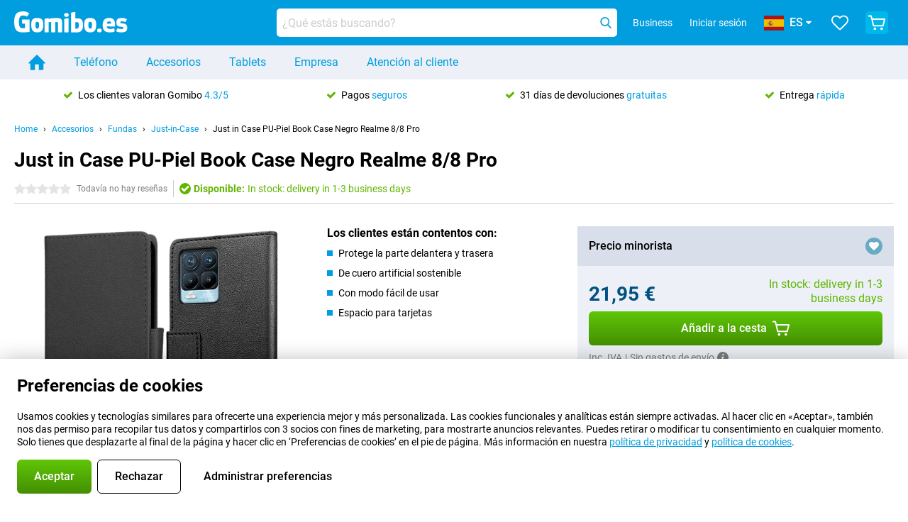

--- FILE ---
content_type: text/html; charset=UTF-8
request_url: https://www.gomibo.es/accesorio-detalles/just-in-case-pu-piel-book-case-negro-realme-8-8-pro
body_size: 29804
content:
<!DOCTYPE html>

<html lang="es-ES" data-lang="es">
	<head>
		
						<title data-react-helmet="true">Just in Case PU-Piel Book Case Negro Realme 8/8 Pro - Gomibo.es</title>

			
				<meta http-equiv="Content-Type" content="text/html; charset=UTF-8" data-react-helmet="true">
				<meta http-equiv="X-UA-Compatible" content="IE=edge" data-react-helmet="true">

				<meta name="author" content="Gomibo.es" data-react-helmet="true">
				<meta name="copyright" content="&copy; Gomibo.es" data-react-helmet="true">
				<meta name="viewport" content="width=device-width, initial-scale=1" data-react-helmet="true">
				<meta name="format-detection" content="telephone=no" data-react-helmet="true">

				<meta name="google-site-verification" content="TvBeIyAFVVs_hVEQKqVUUEVnS6z23d06wqhdX3KgngM" data-react-helmet="true">

				<meta name="description" content="Descubre aquí todo sobre el Just in Case PU-Piel Book Case Negro Realme 8/8 Pro: imágenes, características y precios ✓ Haz tu pedido antes de las 23:59 para recibirlo mañana ✓ Hasta 31 días de devolución gratuita" data-react-helmet="true">
				<meta name="robots" content="index,follow" data-react-helmet="true">
				<link rel="canonical" href="https://www.gomibo.es/accesorio-detalles/just-in-case-pu-piel-book-case-negro-realme-8-8-pro" data-react-helmet="true">
			
			
					<link data-react-helmet="true" rel="alternate" href="https://www.belsimpel.nl/accessoire-detail/just-in-case-pu-leer-book-case-zwart-realme-8-8-pro" hreflang="nl-nl">
					<link data-react-helmet="true" rel="alternate" href="https://www.gomibo.de/zubehoer-detail/just-in-case-pu-leder-book-case-schwarz-realme-8-8-pro" hreflang="de-de">
					<link data-react-helmet="true" rel="alternate" href="https://www.gomibo.at/zubehoer-detail/just-in-case-pu-leder-book-case-schwarz-realme-8-8-pro" hreflang="de-at">
					<link data-react-helmet="true" rel="alternate" href="https://www.gomibo.ie/accessory-detail/just-in-case-pu-leather-book-case-black-realme-8-8-pro" hreflang="en-ie">
					<link data-react-helmet="true" rel="alternate" href="https://www.gomibo.be/nl/accessoire-detail/just-in-case-pu-leer-book-case-zwart-realme-8-8-pro" hreflang="nl-be">
					<link data-react-helmet="true" rel="alternate" href="https://www.gomibo.be/fr/accessoire-detail/just-in-case-cuir-pu-book-case-noir-realme-8-8-pro" hreflang="fr-be">
					<link data-react-helmet="true" rel="alternate" href="https://www.gomibo.co.uk/accessory-detail/just-in-case-pu-leather-book-case-black-realme-8-8-pro" hreflang="en-gb">
					<link data-react-helmet="true" rel="alternate" href="https://www.gomibo.se/en/accessory-detail/just-in-case-pu-leather-book-case-black-realme-8-8-pro" hreflang="en-se">
					<link data-react-helmet="true" rel="alternate" href="https://www.gomibo.se/tillbehor-detaljer/just-in-case-pu-lader-book-case-svart-realme-8-8-pro" hreflang="sv-se">
					<link data-react-helmet="true" rel="alternate" href="https://www.gomibo.ch/de/zubehoer-detail/just-in-case-pu-leder-book-case-schwarz-realme-8-8-pro" hreflang="de-ch">
					<link data-react-helmet="true" rel="alternate" href="https://www.gomibo.ch/en/accessory-detail/just-in-case-pu-leather-book-case-black-realme-8-8-pro" hreflang="en-ch">
					<link data-react-helmet="true" rel="alternate" href="https://www.gomibo.ch/it/accessorio-dettaglio/just-in-case-pelle-pu-book-case-nero-realme-8-8-pro" hreflang="it-ch">
					<link data-react-helmet="true" rel="alternate" href="https://www.gomibo.ch/fr/accessoire-detail/just-in-case-cuir-pu-book-case-noir-realme-8-8-pro" hreflang="fr-ch">
					<link data-react-helmet="true" rel="alternate" href="https://www.gomibo.fi/en/accessory-detail/just-in-case-pu-leather-book-case-black-realme-8-8-pro" hreflang="en-fi">
					<link data-react-helmet="true" rel="alternate" href="https://www.gomibo.fi/lisavarusteiden-tiedot/just-in-case-pu-nahka-book-case-musta-realme-8-8-pro" hreflang="fi-fi">
					<link data-react-helmet="true" rel="alternate" href="https://www.gomibo.pl/en/accessory-detail/just-in-case-pu-leather-book-case-black-realme-8-8-pro" hreflang="en-pl">
					<link data-react-helmet="true" rel="alternate" href="https://www.gomibo.pl/szczegoly-akcesoriow/just-in-case-book-case-sztuczna-skora-czarne-realme-8-8-pro" hreflang="pl-pl">
					<link data-react-helmet="true" rel="alternate" href="https://www.gomibo.it/en/accessory-detail/just-in-case-pu-leather-book-case-black-realme-8-8-pro" hreflang="en-it">
					<link data-react-helmet="true" rel="alternate" href="https://www.gomibo.it/accessorio-dettaglio/just-in-case-pelle-pu-book-case-nero-realme-8-8-pro" hreflang="it-it">
					<link data-react-helmet="true" rel="alternate" href="https://www.gomibo.es/en/accessory-detail/just-in-case-pu-leather-book-case-black-realme-8-8-pro" hreflang="en-es">
					<link data-react-helmet="true" rel="alternate" href="https://www.gomibo.es/accesorio-detalles/just-in-case-pu-piel-book-case-negro-realme-8-8-pro" hreflang="es-es">
					<link data-react-helmet="true" rel="alternate" href="https://www.gomibo.cz/en/accessory-detail/just-in-case-pu-leather-book-case-black-realme-8-8-pro" hreflang="en-cz">
					<link data-react-helmet="true" rel="alternate" href="https://www.gomibo.cz/prislusenstvi-podrobnosti/just-in-case-pu-kozene-book-case-cerne-realme-8-8-pro" hreflang="cs-cz">
					<link data-react-helmet="true" rel="alternate" href="https://www.gomibo.no/en/accessory-detail/just-in-case-pu-leather-book-case-black-realme-8-8-pro" hreflang="en-no">
					<link data-react-helmet="true" rel="alternate" href="https://www.gomibo.no/tilbehor-detailjer/just-in-case-pu-leather-book-case-svart-realme-8-8-pro" hreflang="no-no">
					<link data-react-helmet="true" rel="alternate" href="https://www.gomibo.fr/en/accessory-detail/just-in-case-pu-leather-book-case-black-realme-8-8-pro" hreflang="en-fr">
					<link data-react-helmet="true" rel="alternate" href="https://www.gomibo.fr/accessoire-detail/just-in-case-cuir-pu-book-case-noir-realme-8-8-pro" hreflang="fr-fr">
					<link data-react-helmet="true" rel="alternate" href="https://www.gomibo.dk/en/accessory-detail/just-in-case-pu-leather-book-case-black-realme-8-8-pro" hreflang="en-dk">
					<link data-react-helmet="true" rel="alternate" href="https://www.gomibo.dk/tilbehor-detaljer/just-in-case-pu-laeder-book-case-sort-realme-8-8-pro" hreflang="da-dk">
					<link data-react-helmet="true" rel="alternate" href="https://www.gomibo.gr/en/accessory-detail/just-in-case-pu-leather-book-case-black-realme-8-8-pro" hreflang="en-gr">
					<link data-react-helmet="true" rel="alternate" href="https://www.gomibo.hr/en/accessory-detail/just-in-case-pu-leather-book-case-black-realme-8-8-pro" hreflang="en-hr">
					<link data-react-helmet="true" rel="alternate" href="https://www.gomibo.cy/en/accessory-detail/just-in-case-pu-leather-book-case-black-realme-8-8-pro" hreflang="en-cy">
					<link data-react-helmet="true" rel="alternate" href="https://www.gomibo.ee/en/accessory-detail/just-in-case-pu-leather-book-case-black-realme-8-8-pro" hreflang="en-ee">
					<link data-react-helmet="true" rel="alternate" href="https://www.gomibo.hu/en/accessory-detail/just-in-case-pu-leather-book-case-black-realme-8-8-pro" hreflang="en-hu">
					<link data-react-helmet="true" rel="alternate" href="https://www.gomibo.lu/en/accessory-detail/just-in-case-pu-leather-book-case-black-realme-8-8-pro" hreflang="en-lu">
					<link data-react-helmet="true" rel="alternate" href="https://www.gomibo.lv/en/accessory-detail/just-in-case-pu-leather-book-case-black-realme-8-8-pro" hreflang="en-lv">
					<link data-react-helmet="true" rel="alternate" href="https://www.gomibo.lt/en/accessory-detail/just-in-case-pu-leather-book-case-black-realme-8-8-pro" hreflang="en-lt">
					<link data-react-helmet="true" rel="alternate" href="https://www.gomibo.mt/en/accessory-detail/just-in-case-pu-leather-book-case-black-realme-8-8-pro" hreflang="en-mt">
					<link data-react-helmet="true" rel="alternate" href="https://www.gomibo.pt/en/accessory-detail/just-in-case-pu-leather-book-case-black-realme-8-8-pro" hreflang="en-pt">
					<link data-react-helmet="true" rel="alternate" href="https://www.gomibo.pt/detalhe-acessorios/just-in-case-book-case-couro-pu-preto-realme-8-8-pro" hreflang="pt-pt">
					<link data-react-helmet="true" rel="alternate" href="https://www.gomibo.ro/en/accessory-detail/just-in-case-pu-leather-book-case-black-realme-8-8-pro" hreflang="en-ro">
					<link data-react-helmet="true" rel="alternate" href="https://www.gomibo.sk/en/accessory-detail/just-in-case-pu-leather-book-case-black-realme-8-8-pro" hreflang="en-sk">
					<link data-react-helmet="true" rel="alternate" href="https://www.gomibo.si/en/accessory-detail/just-in-case-pu-leather-book-case-black-realme-8-8-pro" hreflang="en-si">
			

			
									<link
						rel="preconnect"
						href="//bsimg.nl"
												data-react-helmet="true"
					>
									<link
						rel="preconnect"
						href="//www.google-analytics.com"
												data-react-helmet="true"
					>
									<link
						rel="preconnect"
						href="//www.googletagmanager.com"
												data-react-helmet="true"
					>
									<link
						rel="preconnect"
						href="//googleads.g.doubleclick.net"
													crossorigin
												data-react-helmet="true"
					>
									<link
						rel="preconnect"
						href="//connect.facebook.net"
													crossorigin
												data-react-helmet="true"
					>
									<link
						rel="preconnect"
						href="//www.facebook.com"
													crossorigin
												data-react-helmet="true"
					>
									<link
						rel="preconnect"
						href="//s3-eu-west-1.amazonaws.com"
													crossorigin
												data-react-helmet="true"
					>
				
									<link href="https://www.googletagmanager.com/gtag/js?id=G-H2ETQT4G52" rel="preload" as="script">
				
									<script>
						(function(w, d, s, l, i, z) {
							w[l] = w[l] || [];
							w[l].push({
								'gtm.start': new Date().getTime(),
								event: 'gtm.js'
							});
							var f = d.getElementsByTagName(s)[0],
								j = d.createElement(s),
								dl = l != 'dataLayer' ? '&l=' + l : '';
							j.async = true;
							j.src = z + '/aabcona/gtm.js?id=' + i + dl;
							f.parentNode.insertBefore(j, f);
						})(window, document, 'script', 'dataLayer', 'GTM-K28RR4XR', 'https://www.gomibo.es');
					</script>
							

			
			
				<meta name="theme-color" content="#009ddf" data-react-helmet="true"> 				<link rel="icon" type="image/png" href="https://bsimg.nl/assets/img/shared/branding/gomibo_es/favicon/favicon-96x96.png" sizes="96x96" data-react-helmet="true" />
				<link rel="icon" type="image/svg+xml" href="https://bsimg.nl/assets/img/shared/branding/gomibo_es/favicon/favicon.svg" data-react-helmet="true" />
				<link rel="shortcut icon" href="https://bsimg.nl/assets/img/shared/branding/gomibo_es/favicon/favicon.ico" data-react-helmet="true" />
				<link rel="apple-touch-icon" sizes="180x180" href="https://bsimg.nl/assets/img/shared/branding/gomibo_es/favicon/apple-touch-icon.png" data-react-helmet="true" />
			

			
							

			
				<meta name="twitter:card" content="summary_large_image" data-react-helmet="true">
									<meta name="twitter:site" content="@gomibo" data-react-helmet="true">
							

			
				<meta property="og:locale" content="es_ES" data-react-helmet="true">
				<meta property="og:type" content="website" data-react-helmet="true">
				<meta property="og:site_name" content="Gomibo.es" data-react-helmet="true">
				
					<meta property="og:url" content="https://www.gomibo.es/accesorio-detalles/just-in-case-pu-piel-book-case-negro-realme-8-8-pro" data-react-helmet="true">
					<meta property="og:title" content="Just in Case PU-Piel Book Case Negro Realme 8/8 Pro" data-react-helmet="true">
					<meta property="og:description" content="Bekijk hier alles over de Just in Case PU-Piel Book Case Negro Realme 8/8 Pro: afbeeldingen, specificaties, prijzen. Bestel &#039;m, snel en voordelig bij Gomibo.es!" data-react-helmet="true">
				
				
					<meta property="og:image" content="https://bsimg.nl/images/just-in-case-pu-leer-book-case-zwart-realme-8-8-pro_2.png/vRa5-5rRJPLJ1MciiDQbebh9uDU%3D/fit-in/0x0/filters%3Aupscale%28%29" data-react-helmet="true">
					<meta property="og:image:secure_url" content="https://bsimg.nl/images/just-in-case-pu-leer-book-case-zwart-realme-8-8-pro_2.png/vRa5-5rRJPLJ1MciiDQbebh9uDU%3D/fit-in/0x0/filters%3Aupscale%28%29" data-react-helmet="true">
					
						<meta property="og:image:width" content="325" data-react-helmet="true">
					
					
						<meta property="og:image:height" content="505" data-react-helmet="true">
					
				
			

			
			<script id="head_breadcrumbs" type="application/ld+json" data-react-helmet="true">
				{
    "@context": "https://schema.org",
    "@type": "BreadcrumbList",
    "itemListElement": [
        {
            "@type": "ListItem",
            "position": 1,
            "item": {
                "@id": "https://www.gomibo.es/",
                "name": "Home"
            }
        },
        {
            "@type": "ListItem",
            "position": 2,
            "item": {
                "@id": "https://www.gomibo.es/accesorios",
                "name": "Accesorios"
            }
        },
        {
            "@type": "ListItem",
            "position": 3,
            "item": {
                "@id": "https://www.gomibo.es/fundas",
                "name": "Fundas"
            }
        },
        {
            "@type": "ListItem",
            "position": 4,
            "item": {
                "@id": "https://www.gomibo.es/fundas/just-in-case",
                "name": "Just-in-Case"
            }
        },
        {
            "@type": "ListItem",
            "position": 5,
            "item": {
                "@id": "https://www.gomibo.es/accesorio-detalles/just-in-case-pu-piel-book-case-negro-realme-8-8-pro",
                "name": "Just in Case PU-Piel Book Case Negro Realme 8/8 Pro"
            }
        }
    ]
}
			</script>
		

			
			<script id="head_schema" type="application/ld+json" data-react-helmet="true">
				{
    "@context": "https://schema.org",
    "@type": "Product",
    "name": "Just in Case PU-Piel Book Case Negro Realme 8/8 Pro",
    "image": [
        "https://bsimg.nl/images/just-in-case-pu-leer-book-case-zwart-realme-8-8-pro_2.png/vRa5-5rRJPLJ1MciiDQbebh9uDU%3D/fit-in/0x0/filters%3Aupscale%28%29"
    ],
    "url": "https://www.gomibo.es/accesorio-detalles/just-in-case-pu-piel-book-case-negro-realme-8-8-pro",
    "description": "Sobre el Just in Case PU-Piel Book Case Negro Realme 8/8 Pro: \u00a1especificaciones, rese\u00f1as, contratos, noticias, consejos y trucos, preguntas frecuentes, accesorios y c\u00f3mo pedir el producto!",
    "gtin13": "8720329568136",
    "sku": "9568136",
    "brand": {
        "@type": "Thing",
        "name": "Just-in-Case"
    },
    "offers": {
        "@type": "Offer",
        "priceCurrency": "EUR",
        "price": "21.95",
        "url": "https://www.gomibo.es/accesorio-detalles/just-in-case-pu-piel-book-case-negro-realme-8-8-pro",
        "itemCondition": "https://schema.org/NewCondition",
        "availability": "https://schema.org/InStock",
        "seller": {
            "@type": "Organization",
            "name": "Gomibo.es",
            "url": "https://www.gomibo.es",
            "logo": "https://bsimg.nl/assets/img/shared/branding/gomibo_es/social/share_logo.png",
            "email": "info@gomibo.es",
            "telephone": "+34800000299"
        }
    }
}
			</script>
		

							<script>
					try {
						if (!/^(?!Windows).*Linux.*Android [0-9]+[0-9.]*/i.test(navigator.userAgent)) {
							var document_head = document.getElementsByTagName('head')[0];
							var fonts_css_link = document.createElement('link');
							fonts_css_link.rel = 'stylesheet';
							fonts_css_link.type = 'text/css';
							fonts_css_link.media = 'screen';
														fonts_css_link.href = "/assets/css/responsive/gomibo/fonts.css?57619e445f74a8f4813f54ec89280902";
							document_head.appendChild(fonts_css_link);
						}
					} catch (err) {
											}
				</script>
			
						<script type="module" src="/assets/react/vendor.js?719b26a265f96ecdf9d0"></script>
			<script type="module" src="/assets/react/commons.js?3087ca1da660f7a1035e"></script>
			<script type="module" src="/assets/react/app.js?ffbea62f42e7563d15c2"></script>
			<script type="module" src="/assets/react/header.js?9a1d199f0597956cd86e"></script>
			
	<script type="module" src="/assets/react/productdetail.js?b3a862aba02bd40e3755"></script>
	<link rel="preload" as="image" href="https://bsimg.nl/assets/img/shared/branding/gomibo_es/logo/site_header.png">
			<link rel="preload" as="image" href="https://bsimg.nl/images/just-in-case-pu-leer-book-case-zwart-realme-8-8-pro_2.png/zFBr4KyE-RDwDm_weCxoWS4452c%3D/fit-in/365x365/filters%3Aformat%28png%29%3Aupscale%28%29" imagesrcset="https://bsimg.nl/images/just-in-case-pu-leer-book-case-zwart-realme-8-8-pro_2.png/RRFoqD3TmFB-u9WVoRypRDvfVWc%3D/fit-in/365x365/filters%3Aformat%28webp%29%3Aupscale%28%29 365w,https://bsimg.nl/images/just-in-case-pu-leer-book-case-zwart-realme-8-8-pro_2.png/_ZDV-Wfb_9jqIWV6rFEMPe4aA44%3D/fit-in/730x730/filters%3Aformat%28webp%29%3Aupscale%28%29 730w,https://bsimg.nl/images/just-in-case-pu-leer-book-case-zwart-realme-8-8-pro_2.png/bjYEBFHn9W-iDbP4BA1u_lAN3Mo%3D/fit-in/1095x1095/filters%3Aformat%28webp%29%3Aupscale%28%29 1095w" imagesizes="100vw">
	

						
						

    	<script data-name="windowVariable">window.allowSentry = "true"</script>
	<script data-name="windowVariable">window.deployedGitSha = "e3ba592c24d601751699d0bb4a8f9ed3b2cf1f8d"</script>
	<script data-name="windowVariable">window.sentryDsn = "https://748af9a1ce5f480290c68043c76a1ea2@sentry.belsimpel.nl/11"</script>
	<script data-name="windowVariable">window.staggeredVariations = "null"</script>



                        	<script data-name="windowVariable">window.translations = "[{\"es\":{\"\":\"\",\"%number_of_reviews% verified review\":[\"{count, plural,\",\"one {%number_of_reviews% rese\\u00f1a verificada}\",\"other {%number_of_reviews% rese\\u00f1as verificadas}\",\"}\"],\"%number_of_stars% star\":[\"{count, plural,\",\"one {%number_of_stars% estrella}\",\"other {%number_of_stars% estrellas}\",\"}\"],\"(This review is) about [provider name]\\u0004about %provider_name%\":\"acerca de %provider_name%\",\"(This review is) about the [variant name]\\u0004about the %variant_name%\":\"acerca del %variant_name%\",\"(excl. VAT)\":\"(exc. IVA)\",\"(provider dependent)\":\"(dependiente de la compa\\u00f1\\u00eda)\",\"9701 DA\":\"9701 DA\",\"Add %product_name% to your shopping cart\":\"A\\u00f1ade %product_name% a tu carrito de la compra\",\"All news articles\":\"Todos los art\\u00edculos de noticias\",\"All pros & cons\":\"Todas las ventajas y desventajas\",\"All reviews\":\"Todas las rese\\u00f1as\",\"Buy a SIM Free %product_group_name%? The options:\":\"\\u00bfCompra una SIM gratis %product_group_name%? Opciones:\",\"Buy the %product_group_name%? The options:\":\"\\u00bfComprar el %product_group_name%? Opciones:\",\"Capacity\":\"Capacidad\",\"Capacity:\":\"Capacidad:\",\"Change address\":\"Cambiar la direcci\\u00f3n\",\"Check postal code\":\"Comprobar el c\\u00f3digo postal\",\"Choose your provider...\":\"Elige tu compa\\u00f1\\u00eda...\",\"Colour\":\"Color\",\"Colour and capacity\":\"Color y capacidad\",\"Colour and capacity:\":\"Color y capacidad:\",\"Colour:\":\"Color:\",\"Complete description\":\"Descripci\\u00f3n completa\",\"Con\":\"Con\",\"Condition:\":\"Estado:\",\"Confirm\":\"Confirmar\",\"Delivery time\":\"Tiempo de entrega:\",\"Detailed specifications\":\"Especificaciones detalladas\",\"Device upfront\":\"Dispositivo por adelantado\",\"Enter your email address\":\"Introduce tu direcci\\u00f3n de correo electr\\u00f3nico\",\"Estimated retail price\":\"Precio de venta estimado\",\"Everything about %provider% and your contract\":\"Todo acerca de %provider% y tu contrato\",\"Everything about the %product_group_name%\":\"Todo sobre el %product_group_name%\",\"Excl. VAT\":\"Exc. IVA\",\"Go straight to:\":\"Ve directamente a:\",\"Hide compatible products\":\"Ocultar productos compatibles\",\"House number\":\"N\\u00famero de casa\",\"House number:\":\"N\\u00famero de casa:\",\"How are our reviews created?\":\"\\u00bfC\\u00f3mo se crean nuestras rese\\u00f1as?\",\"I recommend this product\":\"Recomiendo este producto\",\"Icon %name%\":\"Icono %name%\",\"In stock\":\"Disponible\",\"In stock:\":\"Disponible:\",\"Incl. VAT\":\"Inc. IVA\",\"Information\":\"Informaci\\u00f3n\",\"Keep me updated\":\"Inf\\u00f3rmame puntualmente\",\"Language:\":\"Idioma:\",\"Loading...\":\"Cargando...\",\"More information\":\"M\\u00e1s informaci\\u00f3n\",\"More videos\":\"M\\u00e1s v\\u00eddeos\",\"News article contains a video\":\"El art\\u00edculo contiene un v\\u00eddeo\",\"No reviews yet\":\"Todav\\u00eda no hay rese\\u00f1as\",\"Not in stock\":\"No disponible en existencias\",\"Not in stock %clr_grey_dark%%plain%at this store %with_provider% %end_plain%%end_clr_grey_dark%\":\"No disponible en existencias %clr_grey_dark%%plain% en esta tienda %with_provider% %end_plain%%end_clr_grey_dark%\",\"Not in stock %clr_grey_dark%%plain%at this store%end_plain%%end_clr_grey_dark%\":\"No disponible en existencias %clr_grey_dark%%plain% en esta tienda%end_plain%%end_clr_grey_dark%\",\"Order\":\"Pedido\",\"Play video\":\"Reproduce el video\",\"Postal code\":\"C\\u00f3digo postal\",\"Postal code:\":\"C\\u00f3digo postal:\",\"Price\":\"Precio\",\"Pro\":\"Pro\",\"Provider-dependent delivery time\":\"Tiempo de entrega dependiente de la compa\\u00f1\\u00eda\",\"Rate this review with a \'thumbs down\'\":\"Califica esta rese\\u00f1a con un voto negativo\",\"Rate this review with a \'thumbs up\'\":\"Valora esta rese\\u00f1a con un voto positivo\",\"Repairability index\":\"\\u00cdndice de reparabilidad\",\"Retail price\":\"Precio minorista\",\"Scroll down for more information\":\"Despl\\u00e1zate hacia abajo para obtener m\\u00e1s informaci\\u00f3n\",\"See terms and conditions for special offers\":\"Ver t\\u00e9rminos y condiciones para ofertas especiales\",\"Select your bundle:\":\"Selecciona tu paquete:\",\"Show all compatible products (%amount%)\":\"Mostrar todos los productos compatibles (%amount%)\",\"Something went wrong while saving your rating. Please try again in a few minutes.\":\"Algo sali\\u00f3 mal al guardar tu valoraci\\u00f3n. Por favor, int\\u00e9ntalo de nuevo en unos minutos.\",\"Sort by:\":\"Ordenar por:\",\"Special Offer:\":\"Oferta especial:\",\"Storage\":\"Almacenamiento\",\"Store availability\":\"Disponibilidad de la tienda\",\"Store:\":[\"{count, plural,\",\"one {Tienda:}\",\"other {Tiendas:}\",\"}\"],\"Suffix\":\"Sufijo\",\"The %product_name% is compatible to use in combination with the following phones and tablets.\":\"El %product_name% se puede usar en combinaci\\u00f3n con los siguientes tel\\u00e9fonos y tablets.\",\"The benefits of ordering at %domain_name%\":\"Los beneficios de pedir en %domain_name%\",\"Tip!\":\"\\u00a1Sugerencia!\",\"Video\":\"Video\",\"Video:\":\"Video:\",\"View all outlets\":\"Ver todos los outlets\",\"View frequencies\":\"Ver frecuencias\",\"You cannot re-rate this review\":\"No puedes volver a calificar esta rese\\u00f1a\",\"Your email address\":\"Tu direcci\\u00f3n de correo electr\\u00f3nico\",\"a\":\"a\",\"excl. VAT\":\"exc. IVA\",\"from:\":\"de:\"}},{\"es\":{\"\":\"\",\"%bold%Please note!%end_bold% Certain products have been removed from your favourites list because they are no longer available or the bundle has changed.\":\"%bold%Recuerda:%end_bold% Ciertos productos se han eliminado de tu lista de favoritos porque ya no est\\u00e1n disponibles o el paquete ha cambiado.\",\"%contract_duration_in_months% month\":[\"{count, plural,\",\"one {%contract_duration_in_months% mes}\",\"other {%contract_duration_in_months% meses}\",\"}\"],\"%credit% prepaid credit\":\"%credit% cr\\u00e9dito prepago\",\"%number% options selected\":\"%number% opciones seleccionadas\",\"%number_of_items% item\":[\"{count, plural,\",\"one {%number_of_items% art\\u00edculo}\",\"other {%number_of_items% art\\u00edculos}\",\"}\"],\"%number_of_orders% pending order\":[\"{count, plural,\",\"one {%number_of_orders% pedido pendiente}\",\"other {%number_of_orders% pedidos pendientes}\",\"}\"],\"%number_of_reviews% review\":[\"{count, plural,\",\"one {%number_of_reviews% rese\\u00f1a}\",\"other {%number_of_reviews% rese\\u00f1as}\",\"}\"],\"%number_of_reviews% verified review\":[\"{count, plural,\",\"one {%number_of_reviews% rese\\u00f1a verificada}\",\"other {%number_of_reviews% rese\\u00f1as verificadas}\",\"}\"],\"%number_of_stars% star\":[\"{count, plural,\",\"one {%number_of_stars% estrella}\",\"other {%number_of_stars% estrellas}\",\"}\"],\"%provider_name% Data Only contract\":\"%provider_name% Contrato de s\\u00f3lo datos\",\"%provider_name% Data Only upgrade\":\"%provider_name% Cambio a s\\u00f3lo datos\",\"%provider_name% Sim Only contract\":\"%provider_name% Contrato S\\u00f3lo SIM\",\"%provider_name% Sim Only contract - Young\":\"%provider_name% Contrato S\\u00f3lo SIM - Juventud\",\"%provider_name% Sim Only upgrade\":\"%provider_name% Cambio a S\\u00f3lo SIM\",\"%provider_name% Sim Only upgrade - Young\":\"%provider_name% Cambio a S\\u00f3lo SIM - Juventud\",\"%provider_name% contract\":\"%provider_name% contrato\",\"%provider_name% contract - Young\":\"%provider_name% contrato - Juventud\",\"%provider_name% upgrade\":\"%provider_name% cambio de contrato\",\"%provider_name% upgrade - Young\":\"%provider_name% cambio de contrato - Juventud\",\"(excl. VAT):\":\"(exc. IVA):\",\"1 year\":\"1 a\\u00f1o\",\"2 year\":\"2 a\\u00f1o\",\"3-in-1 SIM card\":\"Tarjeta SIM 3 en 1\",\"A letter with a simple step-by-step plan is included with the delivered SIM card. We will transfer your own phone number to your new SIM card on the same day that you perform these steps.\":\"Se incluye una carta con un plan simple paso a paso con la tarjeta SIM entregada. Transferiremos tu propio n\\u00famero de tel\\u00e9fono a tu nueva tarjeta SIM el mismo d\\u00eda que realices estos pasos.\",\"A verification token has been sent to your email address. Fill in this verification token to log in.\":\"Se ha enviado un testigo de verificaci\\u00f3n a su direcci\\u00f3n de correo electr\\u00f3nico. Rellene este para iniciar sesi\\u00f3n.\",\"Accessories made for the %device_name% - Recommended by our experts\":\"Accesorios hechos para el %device_name%: las recomendaciones de nuestros expertos\",\"Add %product_name% to your shopping cart\":\"A\\u00f1ade %product_name% a tu carrito de la compra\",\"Add products to your favourites by clicking on \":\"A\\u00f1ade productos a tus favoritos haciendo clic en \",\"Add to your favourites\":\"A\\u00f1ade a tus favoritos\",\"Added\":\"A\\u00f1adido\",\"Added to your shopping cart\":\"Se ha a\\u00f1adido a tu carrito de la compra\",\"After %amount% month:\":[\"{count, plural,\",\"one {Despu\\u00e9s de %amount% mes:}\",\"other {Despu\\u00e9s de %amount% meses:}\",\"}\"],\"All options\":\"Todas las opciones\",\"Already have an account?\":\"\\u00bfYa tienes una cuenta?\",\"Amount\":\"Cantidad\",\"Amount:\":\"Importe:\",\"Are you staying with the same provider?\":\"\\u00bfTe quedas con la misma compa\\u00f1\\u00eda?\",\"As the name suggests, you\'ll receive 3 sizes in 1.\":\"Como sugiere el nombre, recibir\\u00e1s 3 tama\\u00f1os en 1.\",\"At home or at work:\":\"En casa o en el trabajo:\",\"At home, at work, or via PostNL pick-up point:\":\"En casa, en el trabajo o en el punto de recogida de PostNL:\",\"Business\":\"Empresa\",\"By entering your details, you agree to our privacy statement.\":\"Al introducir tus datos, aceptas nuestra declaraci\\u00f3n de privacidad.\",\"Cable connection\":\"Conexi\\u00f3n por cable\",\"Can you transfer %number%?\":\"\\u00bfPuedes portar tu %number%?\",\"Change shopping cart\":\"Cambiar la cesta de la compra\",\"Check now\":\"Comprobar ahora\",\"Check other data\":\"Comprobar otros datos\",\"Check with %current_provider% if you can already take or renew %phone_number% and see your personal discount\":\"Comprobar con %current_provider% si ya puedes cambiar de contrato o de compa\\u00f1\\u00eda el %phone_number%:\",\"Check with %current_provider% whether you can already upgrade or transfer %phone_number%:\":\"Comprobar con %current_provider% si ya puedes cambiar de contrato o de compa\\u00f1\\u00eda el %phone_number%:\",\"Choose your bundle\":\"Elige tu paquete\",\"Choose your provider...\":\"Elige tu compa\\u00f1\\u00eda...\",\"Choose your upgrade\":\"Elige tu cambio\",\"Clear entered value\":\"Borrar valor indicado\",\"Click on the link in the email to activate your account.\":\"Haz clic en el enlace del correo electr\\u00f3nico para activar tu cuenta.\",\"Click on the link in the email to reset your password.\":\"Haz clic en el enlace del correo electr\\u00f3nico para restablecer tu contrase\\u00f1a.\",\"Close\":\"Cerrar\",\"Close this message\":\"Cerrar este mensaje\",\"Compact version\\u0004Add to cart\":\"A la cesta\",\"Confirm\":\"Confirmar\",\"Confirm that this is you\":\"Confirme que es usted\",\"Continue\":\"Continuar\",\"Continue shopping\":\"Seguir comprando\",\"Contract:\":\"Contrato:\",\"Copper connection\":\"Conexi\\u00f3n de cobre\",\"Create a new password for\":\"Crear una nueva contrase\\u00f1a para\",\"Create account\":\"Crear una cuenta\",\"Create password\":\"Crear contrase\\u00f1a\",\"Credit after registration at the provider.\":\"Cr\\u00e9dito despu\\u00e9s del registro en la compa\\u00f1\\u00eda.\",\"DSL connection\":\"Conexi\\u00f3n DSL\",\"Date of birth\":\"Fecha de nacimiento\",\"Delete\":\"Borrar\",\"Detailed information\":\"Informaci\\u00f3n detallada\",\"Device payment:\":\"Pago del dispositivo:\",\"Device upfront\":\"Dispositivo por adelantado\",\"Didn\'t receive an email? Please check your spam folder, or request the verification email again by\":\"\\u00bfNo ha recibido un correo electr\\u00f3nico? Compruebe su carpeta de correo no deseado o solicite de nuevo el correo electr\\u00f3nico de verificaci\\u00f3n en\",\"Didn\'t receive an email? Please check your spam folder, or request the verification email again in %time% seconds.\":\"\\u00bfNo ha recibido un correo electr\\u00f3nico? Comprueba tu carpeta de correo no deseado o vuelve a solicitar el correo de verificaci\\u00f3n en %time% segundos.\",\"Do you get a loyalty discount?\":\"\\u00bfRecibir\\u00e1s un descuento por fidelidad?\",\"Do you keep getting this message? Please try again in a couple of minutes.\":\"\\u00bfSigues recibiendo este mensaje? Por favor, vuelve a probar en un par de minutos.\",\"Do you want to save your favourites and be able to view them again at a later time?\":\"\\u00bfQuieres guardar tus favoritos y poder volver a verlos m\\u00e1s tarde?\",\"Don\'t have an account yet?\":\"\\u00bfA\\u00fan no tienes una cuenta?\",\"Don\'t lose sight of your favourites!\":\"\\u00a1No pierdas de vista tus favoritos!\",\"Don\'t worry - free 31-day return period\":\"No te preocupes: periodo de devoluci\\u00f3n gratuito de 31 d\\u00edas\",\"Done in 2 minutes.\":\"Hecho en 2 minutos.\",\"Email address\":\"Direcci\\u00f3n de correo electr\\u00f3nico\",\"Enter your current phone number\":\"Indica tu n\\u00famero de tel\\u00e9fono actual\",\"Enter your email address so we can send you an email to activate your account.\":\"Introduce tu direcci\\u00f3n de correo electr\\u00f3nico para que podamos enviarte un mensaje para activar tu cuenta.\",\"Enter your email address so we can send you an email to reset your password.\":\"Introduce tu direcci\\u00f3n de correo electr\\u00f3nico para que podamos enviarte un correo electr\\u00f3nico para restablecer tu contrase\\u00f1a.\",\"Excl. VAT\":\"Exc. IVA\",\"Expected delivery time:\":\"Plazo de entrega previsto:\",\"External shop reviews\":\"Rese\\u00f1as externas de la tienda\",\"Featured deal!\":\"\\u00a1Oferta destacada!\",\"Fiber connection\":\"Conexi\\u00f3n de fibra\",\"Find and select your model\":\"Busca y selecciona tu modelo\",\"First month from %old_price% per month now only:\":[\"{count, plural,\",\"one {El primer mes desde %old_price% al mes, ahora s\\u00f3lo:}\",\"other {Los primeros %discount_period% meses desde %old_price% al mes, ahora s\\u00f3lo:}\",\"}\"],\"First month:\":[\"{count, plural,\",\"one {Primer mes:}\",\"other {Primeros %amount% meses:}\",\"}\"],\"For questions or persisting problems, you can always reach us via\":\"Si tienes preguntas o problemas persistentes, siempre puedes ponerte en contacto con nosotros mediante\",\"For your %provider% contract\":\"Para tu contrato de %provider%\",\"Forgot your password?\":\"\\u00bfHas olvidado tu contrase\\u00f1a?\",\"From the moment that your number is transferred to %provider_name%, your old contract will be cancelled.\":\"Desde el momento en que tu n\\u00famero se transfiera a %provider_name%, se cancelar\\u00e1 tu antiguo contrato.\",\"From the moment that your number is transferred, your old contract will be cancelled.\":\"Desde el momento en que se transfiera tu n\\u00famero, se cancelar\\u00e1 tu antiguo contrato.\",\"Get a loyalty discount! Which products are already registered to your address?\":\"Consigue un descuento por fidelidad. \\u00bfQu\\u00e9 productos est\\u00e1n ya registrados en tu direcci\\u00f3n?\",\"Hide\":\"Ocultar\",\"House number\":\"N\\u00famero de casa\",\"Imperative\\u0004Log in\":\"Iniciar sesi\\u00f3n\",\"Imperative\\u0004create an account.\":\"crear una cuenta.\",\"In order to qualify for the loyalty discount of %selector%, you need more %provider% products.\":\"Para obtener el descuento de fidelidad de %selector%, necesitas m\\u00e1s %provider% productos.\",\"In stock\":\"Disponible\",\"In the meantime, you\'ll be able to use your old SIM card.\":\"Mientras tanto, podr\\u00e1 utilizar tu antigua tarjeta SIM.\",\"Incl. VAT\":\"Inc. IVA\",\"Invalid address.\":\"Direcci\\u00f3n no v\\u00e1lida.\",\"Invalid date of birth.\":\"Fecha de nacimiento no v\\u00e1lida.\",\"It doesn\'t matter which provider you\'ve chosen.\":\"No importa qu\\u00e9 compa\\u00f1\\u00eda hayas elegido.\",\"Leave blank to view all results\":\"D\\u00e9jalo en blanco para ver todos los resultados\",\"Less options\":\"Menos opciones\",\"Loading...\":\"Cargando...\",\"Log in\":\"Iniciar sesi\\u00f3n\",\"Log in to %brand_name%\":\"Acceder a %brand_name%\",\"Log in with your order number\":\"Inicia sesi\\u00f3n con tu n\\u00famero de pedido\",\"Login\":\"Inicio de sesi\\u00f3n\",\"Long per month\\u0004Total per month:\":\"Total por mes:\",\"Medium\":\"Medio\",\"Micro SIM card\":\"Tarjeta micro SIM\",\"Mini SIM card\":\"Tarjeta mini SIM\",\"Minimum 8 characters\":\"M\\u00ednimo 8 caracteres\",\"Minimum age of contracts is 18 years. Is the contract in the name of your parent(s)? Fill in the details that are known to the provider.\":\"La edad m\\u00ednima para suscribir un contrato es de 18 a\\u00f1os. \\u00bfEst\\u00e1 el contrato a nombre de tus padres? Rellena los detalles que conoce la compa\\u00f1\\u00eda.\",\"Monthly terminable\":\"Terminable mensual\",\"More information\":\"M\\u00e1s informaci\\u00f3n\",\"Most new smartphones use this type of SIM card.\":\"La mayor\\u00eda de los smartphones nuevos utilizan este tipo de tarjeta SIM.\",\"Nano SIM card\":\"Tarjeta nano SIM\",\"New contract\":\"Nuevo contrato\",\"New:\":\"Nuevo:\",\"Next\":\"Siguiente\",\"No connection charge and done in 2 minutes.\":\"Sin tarifa de conexi\\u00f3n y listo en 2 minutos.\",\"No double charges\":\"Sin dobles cobros\",\"No email address has been entered.\":\"No se ha introducido ninguna direcci\\u00f3n de correo electr\\u00f3nico.\",\"No results found\":\"No se han encontrado resultados\",\"No results found.\":\"No se han encontrado resultados.\",\"No reviews yet\":\"Todav\\u00eda no hay rese\\u00f1as\",\"Not in stock\":\"No disponible en existencias\",\"Number Transfer Guarantee\":\"Garant\\u00eda de portabilidad de n\\u00famero\",\"Number of items:\":\"N\\u00famero de art\\u00edculos:\",\"On the number transfer date, your number will be transferred to your new SIM card.\":\"En la fecha de portabilidad del n\\u00famero, tu n\\u00famero se activar\\u00e1 en tu nueva tarjeta SIM.\",\"One-off %provider% connection charge, charged on the first invoice:\":\"Cargo \\u00fanico de conexi\\u00f3n de %provider%, cobrado en la primera factura:\",\"Oops, an error occurred!\":\"Vaya, \\u00a1se ha producido un error!\",\"Order\":\"Pedido\",\"Order now\":\"Pedir ahora\",\"Order number\":\"N\\u00famero de pedido\",\"Order number:\":\"N\\u00famero de pedido:\",\"Outlet devices\":\"Dispositivos de outlet\",\"Outlet from %span%%price%%end_span%\":\"Outlet de %span%%price%%end_span%\",\"Password\":\"Contrase\\u00f1a\",\"Password for %brand_name%\":\"Contrase\\u00f1a para %brand_name%\",\"Per MB:\":\"Por MB:\",\"Per min: %cost% (to landline)\":\"Por min: %cost% (a l\\u00ednea fija)\",\"Per min: %cost% (to mobile phone)\":\"Por min: %cost% (a l\\u00ednea m\\u00f3vil)\",\"Per text:\":\"Por mensaje de texto:\",\"Pick up in a %brand_name% store: free of charge\":\"Recogida en una tienda %brand_name%: gratuita\",\"Postal code\":\"C\\u00f3digo postal\",\"Pre-order\":\"Previo pedido\",\"Previous\":\"Anterior\",\"Price\":\"Precio\",\"Price details:\":\"Detalles de precio:\",\"Price prepaid SIM card:\":\"Precio de la tarjeta SIM prepago:\",\"Price replacement SIM card:\":\"Precio de la tarjeta SIM de sustituci\\u00f3n:\",\"Proceed to checkout\":\"Proceder a la compra\",\"Ready\":\"Listo\",\"Receive your new phone tomorrow.\":\"Recibe tu nuevo tel\\u00e9fono ma\\u00f1ana.\",\"Register\":\"Registro\",\"Register at %brand_name%\":\"Reg\\u00edstrate en %brand_name%\",\"Remove from your favourites\":\"Eliminar de tus favoritos\",\"Resend activation link\":\"Reenviar el enlace de activaci\\u00f3n\",\"SIM card type:\":\"Tipo de tarjeta SIM:\",\"SIM card with %credit% prepaid credit\":\"Tarjeta SIM con cr\\u00e9dito prepago de %credit%\",\"Save money with Sim Only or choose a new device.\":\"Ahorra dinero con S\\u00f3lo Sim o elige un nuevo dispositivo.\",\"Seamless transfer\":\"Portabilidad perfecta\",\"Search\":\"Buscar\",\"Select the products that are already active on your address, besides your current phone subscription, and immediately check out the extra benefits you\'ll receive.\":\"Selecciona los productos que ya est\\u00e1n activos en tu direcci\\u00f3n, adem\\u00e1s de tu actual contrato telef\\u00f3nico, y comprueba inmediatamente las ventajas adicionales que recibir\\u00e1s.\",\"Select the products that, in addition to your current order, are already active at your address:\":\"Selecciona los productos que ya est\\u00e1n activos en tu direcci\\u00f3n:\",\"Select your current network\":\"Selecciona tu red actual\",\"Select your current provider\":\"Selecciona tu compa\\u00f1\\u00eda actual\",\"Send email\":\"Enviar correo electr\\u00f3nico\",\"Shipping fees:\":\"Gastos de env\\u00edo:\",\"Short per month\\u0004Total per month:\":\"Total por mes:\",\"Show\":\"Mostrar\",\"Sign up for an email notification when this product comes back in stock\":\"Inscr\\u00edbete para recibir una notificaci\\u00f3n por correo electr\\u00f3nico cuando este producto vuelva a estar disponible\",\"Skip check\":\"Omitir verificaci\\u00f3n\",\"Something went wrong. Our colleagues were automatically notified of the problem.\":\"Algo sali\\u00f3 mal. Se ha notificado autom\\u00e1ticamente a nuestros colegas del problema.\",\"Stock:\":\"Existencias:\",\"Strength:\":\"Fuerza:\",\"Strong\":\"Fuerte\",\"Suffix\":\"Sufijo\",\"The %bold%%product_name%%end_bold% has been added to your shopping cart\":\"Se ha a\\u00f1adido el %bold%%product_name%%end_bold% a tu carrito de la compra\",\"The email address and password combination is not registered with us. Did you\":\"La combinaci\\u00f3n de direcci\\u00f3n de correo electr\\u00f3nico y contrase\\u00f1a no est\\u00e1 registrada con nosotros. \\u00bfHas\",\"The email address you entered is not valid. Please check whether the email address contains an @, a period, and no spacing.\":\"La direcci\\u00f3n de correo electr\\u00f3nico que indicaste no es v\\u00e1lida. Comprueba si la direcci\\u00f3n de correo electr\\u00f3nico contiene una @, un punto y que no tenga espacios.\",\"The following sizes are included:\":\"Se incluyen los siguientes tama\\u00f1os:\",\"The link has expired. Click on the button below to receive a new email to reset your password.\":\"El enlace ha caducado. Haz clic en el bot\\u00f3n inferior para recibir un nuevo correo electr\\u00f3nico para restablecer tu contrase\\u00f1a.\",\"The link to activate your account has expired. Enter your email address to receive a new activation link.\":\"El enlace para activar tu cuenta ha caducado. Introduce tu direcci\\u00f3n de correo electr\\u00f3nico para recibir un nuevo enlace de activaci\\u00f3n.\",\"The order number you entered is not valid.\":\"El n\\u00famero de pedido que indicaste no es v\\u00e1lido.\",\"The password you entered contains invalid characters.\":\"La contrase\\u00f1a que introdujiste contiene caracteres no v\\u00e1lidos.\",\"The password you entered is too long.\":\"La contrase\\u00f1a que indicaste es demasiado larga.\",\"The password you entered is too short.\":\"La contrase\\u00f1a que indicaste es demasiado corta.\",\"The requested order could not be found.\":\"No se pudo encontrar el pedido solicitado.\",\"Then choose an upgrade.\":\"En tal caso, elige un cambio de contrato.\",\"There have been too many unsuccessful attempts. Please try again in a couple of minutes.\":\"Ha habido demasiados intentos de inicio de fallidos. Por favor, vuelve a probar en un par de minutos.\",\"There have been too many unsuccessful login attempts. Please try again in a couple of minutes.\":\"Ha habido demasiados intentos de inicio de sesi\\u00f3n fallidos. Por favor, vuelve a probar en un par de minutos.\",\"These are your benefits:\":\"Estos son tus beneficios:\",\"This is the biggest type of SIM card and it is not used in smartphones.\":\"Este es el tipo m\\u00e1s grande de tarjeta SIM y no se usa en smartphones.\",\"This is the smallest type of SIM card.\":\"Este es el tipo m\\u00e1s peque\\u00f1o de tarjeta SIM.\",\"This size is sometimes used in older smartphones.\":\"Este tama\\u00f1o se usa a veces en smartphones m\\u00e1s antiguos.\",\"This way, you won\'t face double charges.\":\"De esta manera, no se te cobrar\\u00e1 dos veces por lo mismo.\",\"Tip!\":\"\\u00a1Sugerencia!\",\"To shopping cart\":\"A la cesta de la compra\",\"Transfer service\":\"Servicio de portabilidad\",\"Unknown SIM card type\":\"Tipo de tarjeta SIM desconocido\",\"Until the transfer date, your old provider will make sure you can use your number under the old terms and conditions.\":\"Hasta la fecha de portabilidad, tu antigua compa\\u00f1\\u00eda se asegurar\\u00e1 de que puedas usar tu n\\u00famero seg\\u00fan los t\\u00e9rminos y condiciones anteriores.\",\"Upfront payment device:\":\"Dispositivo de pago por adelantado:\",\"Upgrade\":\"Cambiar\",\"Upgrade contract\":\"Cambiar de contrato\",\"Upgrade with a new phone now!\":\"\\u00a1Cambia de contrato con un nuevo tel\\u00e9fono ahora!\",\"Valid in the %country_name%:\":\"V\\u00e1lido en %country_name%:\",\"Verification Token\":\"Ficha de verificaci\\u00f3n\",\"Via a PostNL pick-up point:\":\"A trav\\u00e9s de un punto de recogida de PostNL:\",\"View all terms and conditions before using in %country_name%.\":\"Ver todos los t\\u00e9rminos y condiciones antes de usar en %country_name%.\",\"View details\":\"Ver detalles\",\"Want to transfer to %provider_name%?\":\"\\u00bfQuieres hacer una portabilidad a %provider_name%?\",\"Want to transfer to a different provider?\":\"\\u00bfQuieres portar tu n\\u00famero a una compa\\u00f1\\u00eda diferente?\",\"We check the end date for every order, so you\'ll never pay double costs.\":\"Verificamos la fecha de fin de cada pedido, por lo que nunca pagar\\u00e1s el doble de costes.\",\"We guarantee that you\'ll always be able to keep your mobile phone number.\":\"Te garantizamos que siempre podr\\u00e1s conservar tu n\\u00famero de tel\\u00e9fono m\\u00f3vil.\",\"We guarantee that you\'ll always be able to keep your phone number.\":\"Te garantizamos que siempre podr\\u00e1s conservar tu n\\u00famero de tel\\u00e9fono.\",\"We need these to display your personalized offer\":\"Los necesitamos para mostrar su oferta personalizada\",\"We will make sure to cancel your current contract for you.\":\"Nos aseguraremos de cancelar tu contrato actual por ti.\",\"We will transfer your number for free\":\"Transferiremos tu n\\u00famero gratis\",\"We\'ll find out for you!\":\"\\u00a1Lo averiguaremos por ti!\",\"We\'re checking with %provider% whether you can already upgrade or transfer %phone_number%.\":\"Estamos comprobando con %provider% si ya puedes cambiar de contrato o de compa\\u00f1\\u00eda el %phone_number%.\",\"We\'ve sent you an email\":\"Te hemos enviado un correo electr\\u00f3nico\",\"Weak\":\"D\\u00e9bil\",\"Welcome back!\":\"\\u00a1Hola otra vez!\",\"What are you looking for?\":\"\\u00bfQu\\u00e9 est\\u00e1s buscando?\",\"Which phone number do you want to keep?\":\"\\u00bfQu\\u00e9 n\\u00famero de tel\\u00e9fono quieres conservar?\",\"With a %name% contract:\":\"Con un contrato de %name%:\",\"With a 3-in-1 SIM card, you can choose the right size for your phone yourself.\":\"Con una tarjeta SIM 3 en 1, puedes elegir personalmente el tama\\u00f1o adecuado para tu tel\\u00e9fono.\",\"With our transfer service, we\'ll take care of everything!\":\"\\u00a1Con nuestro servicio de portabilidad, nosotros nos encargaremos de todo!\",\"Within 10 business days following your application, you will receive a message with your fixed transfer date.\":\"Dentro de los 10 d\\u00edas h\\u00e1biles posteriores a tu solicitud, recibir\\u00e1s un mensaje con tu fecha de portabilidad.\",\"Yes, keep %phone_number% %underline%Change%end_underline%\":\"S\\u00ed, conserva %phone_number% %underline%Cambiar%end_underline%\",\"You can already order 4 months before your %current_provider% contract expires.\":\"Ya puedes realizar tu pedido 4 meses antes del fin de tu contrato %current_provider%.\",\"You can also reset your password.\":\"Tambi\\u00e9n puedes restablecer tu contrase\\u00f1a.\",\"You can always upgrade or transfer your phone number starting 4 months before the end date of your contract.\":\"Siempre puedes cambiar de contrato o transferir tu n\\u00famero de tel\\u00e9fono a partir de 4 meses antes de la fecha de fin de tu contrato actual.\",\"You can decide when\":\"T\\u00fa puedes decidir cu\\u00e1ndo\",\"You can find the order number in the order confirmation email.\":\"Puedes encontrar el n\\u00famero de pedido en el correo electr\\u00f3nico de confirmaci\\u00f3n del pedido.\",\"You can upgrade at %provider%.\":\"Puedes cambiar en %provider%.\",\"You can upgrade early at %provider%.\":\"Puedes cambiar antes de tiempo en %provider%.\",\"You can upgrade or switch!\":\"\\u00a1Puedes cambiar de contrato o de compa\\u00f1\\u00eda!\",\"You can upgrade!\":\"\\u00a1Puedes cambiar de contrato!\",\"You don\'t have favourite products yet\":\"Todav\\u00eda no tienes productos favoritos\",\"You submitted too many requests in a short time period. Please try again later.\":\"Has enviado demasiadas solicitudes en poco tiempo. Por favor, int\\u00e9ntalo m\\u00e1s tarde.\",\"You submitted too many requests in a short time period. We\'ve sent you an email. Please check your inbox or spam folder. Haven\'t received an email? Please try again later.\":\"Has enviado demasiadas solicitudes en poco tiempo. Te hemos enviado un correo electr\\u00f3nico. Comprueba tu bandeja de entrada o carpeta de correo no deseado. \\u00bfNo has recibido un correo electr\\u00f3nico? Por favor, int\\u00e9ntalo m\\u00e1s tarde.\",\"You won\'t have to do this yourself.\":\"No tendr\\u00e1s que hacerlo t\\u00fa personalmente.\",\"You\'ll always keep %phone_number% for free.\":\"Siempre mantendr\\u00e1s %phone_number% gratis.\",\"You\'ll keep your own phone number\":\"Conservar\\u00e1s tu propio n\\u00famero de tel\\u00e9fono\",\"You\'ll receive a new phone number\":\"Recibir\\u00e1s un nuevo n\\u00famero de tel\\u00e9fono\",\"You\'ll receive an email with the outcome.\":\"Recibir\\u00e1s un correo electr\\u00f3nico con el resultado.\",\"Your account hasn\'t been activated yet\":\"A\\u00fan no se ha activado tu cuenta\",\"Your account is protected with two-factor authentication.\":\"Tu cuenta est\\u00e1 protegida con la autenticaci\\u00f3n de dos factores.\",\"Your date of birth can\'t be in the future.\":\"Tu fecha de nacimiento no puede ser futura.\",\"Your details are secure. We use them to check the end date of your contract with %provider%.\":\"Tus datos est\\u00e1n seguros. Los usamos para verificar la fecha de fin de tu contrato con %provider%.\",\"Your favourite accessories\":\"Tus accesorios favoritos\",\"Your favourite contracts at home\":\"Sus contratos favoritos en casa\",\"Your favourite devices\":\"Tus dispositivos favoritos\",\"Your favourite devices with a contract\":\"Tus dispositivos favoritos con contrato\",\"Your favourite sim only contracts\":\"Tus contratos favoritos de s\\u00f3lo sim\",\"Your old contract will be cancelled\":\"Se cancelar\\u00e1 tu antiguo contrato\",\"and\":\"y\",\"business\":\"empresa\",\"device\":[\"{count, plural,\",\"one {dispositivo}\",\"other {dispositivos}\",\"}\"],\"forget your password?\":\"olvidado tu contrase\\u00f1a?\",\"logging in.\":\"Iniciando sesi\\u00f3n.\",\"or\":\"o\",\"phone\":[\"{count, plural,\",\"one {tel\\u00e9fono}\",\"other {tel\\u00e9fonos}\",\"}\"],\"price details\":\"detalles del precio\",\"router\":[\"{count, plural,\",\"one {router}\",\"other {routers}\",\"}\"],\"tablet\":[\"{count, plural,\",\"one {tablet}\",\"other {tablets}\",\"}\"],\"valid in the\":\"v\\u00e1lido en\",\"with %subscription_name%\":\"con %subscription_name%\",\"with telephone number %phone_number%\":\"con n\\u00famero de tel\\u00e9fono %phone_number%\"}},{\"es\":{\"\":\"\",\"%bold% %review_site_name% %end_bold% visitors rate %brand_name% with a %bold% %review_score% %end_bold%\":\"%bold% %review_site_name% %end_bold% visitantes punt\\u00faan el %brand_name% con un %bold% %review_score% %end_bold%\",\"%brand_name% news feed: The latest news about phones, contracts and much more\":\"Noticias de %brand_name%: Las \\u00faltimas noticias sobre tel\\u00e9fonos, contratos y mucho m\\u00e1s\",\"%number_of_customers% customers ordered the %group_name% yesterday!\":\"%number_of_customers% clientes pidieron el %group_name% ayer.\",\"Accept all\":\"Aceptar todo\",\"Activate account\":\"Activar la cuenta\",\"Back\":\"Volver\",\"Close\":\"Cerrar\",\"Cookie Preferences\":\"Preferencias de cookies\",\"Decline all\":\"Rechazar todo\",\"Do you keep getting this message?\":\"\\u00bfSigues recibiendo este mensaje?\",\"For questions or persisting problems, you can always reach us via email:\":\"Si tienes preguntas o problemas persistentes, siempre puedes ponerte en contacto con nosotros por correo electr\\u00f3nico:\",\"Imprint\":\"Impresi\\u00f3n\",\"Information\":\"Informaci\\u00f3n\",\"Log in to %brand_name%\":\"Acceder a %brand_name%\",\"Our colleagues were automatically notified of the problem.\":\"Se ha notificado autom\\u00e1ticamente a nuestros colegas del problema.\",\"Please try again in a couple of minutes.\":\"Por favor, vuelve a probar en un par de minutos.\",\"Popular device\":\"Dispositivo popular\",\"Register at %brand_name%\":\"Reg\\u00edstrate en %brand_name%\",\"Register at %brand_name% Business\":\"Reg\\u00edstrate en %brand_name% Negocios\",\"Save choice\":\"Guardar elecci\\u00f3n\",\"Set password\":\"Establecer contrase\\u00f1a\",\"Something didn\'t go quite right here\":\"Parece que se ha estropeado algo por aqu\\u00ed\",\"Something went wrong on the page.\":\"Algo va mal en la p\\u00e1gina.\",\"We use cookies and similar technologies to give you a better, more personal experience. Functional and analytical cookies are always active. By clicking \\u201cAccept\\u201d you also allow us to collect your data and share it with 3 partners for marketing purposes, so we can show you ads that matter to you. You can withdraw or change your consent at any time. To do so, scroll to the bottom of the page and click on \\u2018Cookie Preferences\\u2019 in the footer. Read more about our use of cookies in our %open_privacy_link%privacy%close_privacy_link% and %open_cookie_link%cookie statements%close_cookie_link%.\":\"Usamos cookies y tecnolog\\u00edas similares para ofrecerte una experiencia mejor y m\\u00e1s personalizada. Las cookies funcionales y anal\\u00edticas est\\u00e1n siempre activadas. Al hacer clic en \\u00abAceptar\\u00bb, tambi\\u00e9n nos das permiso para recopilar tus datos y compartirlos con 3 socios con fines de marketing, para mostrarte anuncios relevantes. Puedes retirar o modificar tu consentimiento en cualquier momento. Solo tienes que desplazarte al final de la p\\u00e1gina y hacer clic en \\u2018Preferencias de cookies\\u2019 en el pie de p\\u00e1gina. M\\u00e1s informaci\\u00f3n en nuestra %open_privacy_link%pol\\u00edtica de privacidad%close_privacy_link% y %open_cookie_link%pol\\u00edtica de cookies%close_cookie_link%.\",\"Your favourites\":\"Tus favoritos\"}},{\"es\":{\"\":\"\",\"%brand_name% logo\":\"Logotipo %brand_name%\",\"Accept\":\"Aceptar\",\"Available languages:\":\"Idiomas disponibles:\",\"Back\":\"Volver\",\"Be careful! Borrowing money costs money\":\"\\u00a1Ten cuidado! Pedir un pr\\u00e9stamo cuesta dinero\",\"Cancel\":\"Cancelar\",\"Change country to %country%\":\"Cambiar de pa\\u00eds a %country%\",\"Change to %country%\":\"Cambiar a %country%\",\"Close\":\"Cerrar\",\"Cookie Preferences\":\"Preferencias de cookies\",\"Country:\":\"Pa\\u00eds:\",\"Decline\":\"Rechazar\",\"Earlier\":\"Anterior\",\"Language:\":\"Idioma:\",\"Log in\":\"Iniciar sesi\\u00f3n\",\"Log in to %brand_name%\":\"Acceder a %brand_name%\",\"Log out\":\"Cerrar sesi\\u00f3n\",\"Manage preferences\":\"Administrar preferencias\",\"Menu\":\"Men\\u00fa\",\"My account\":\"Mi cuenta\",\"New\":\"Nuevo\",\"Notifications\":\"Notificaciones\",\"Pay attention:\":\"Prestar atenci\\u00f3n:\",\"Select your country and language\":\"Seleccione su pa\\u00eds e idioma\",\"Select your country:\":\"Selecciona tu pa\\u00eds:\",\"This means the VAT rate and the shipping fees may change.\":\"Esto significa que la tasa de IVA y los costes de env\\u00edo pueden cambiar.\",\"To shopping cart\":\"A la cesta de la compra\",\"View\":\"Ver\",\"We use cookies and similar technologies to give you a better, more personal experience. Functional and analytical cookies are always active. By clicking \\u201cAccept\\u201d you also allow us to collect your data and share it with 3 partners for marketing purposes, so we can show you ads that matter to you. You can withdraw or change your consent at any time. To do so, scroll to the bottom of the page and click on \\u2018Cookie Preferences\\u2019 in the footer. Read more about our use of cookies in our %open_privacy_link%privacy%close_privacy_link% and %open_cookie_link%cookie statements%close_cookie_link%.\":\"Usamos cookies y tecnolog\\u00edas similares para ofrecerte una experiencia mejor y m\\u00e1s personalizada. Las cookies funcionales y anal\\u00edticas est\\u00e1n siempre activadas. Al hacer clic en \\u00abAceptar\\u00bb, tambi\\u00e9n nos das permiso para recopilar tus datos y compartirlos con 3 socios con fines de marketing, para mostrarte anuncios relevantes. Puedes retirar o modificar tu consentimiento en cualquier momento. Solo tienes que desplazarte al final de la p\\u00e1gina y hacer clic en \\u2018Preferencias de cookies\\u2019 en el pie de p\\u00e1gina. M\\u00e1s informaci\\u00f3n en nuestra %open_privacy_link%pol\\u00edtica de privacidad%close_privacy_link% y %open_cookie_link%pol\\u00edtica de cookies%close_cookie_link%.\",\"You are going to change your delivery address to a different country.\":\"Vas a cambiar tu direcci\\u00f3n de entrega a otro pa\\u00eds.\",\"You don\'t have any new notifications.\":\"No tienes ninguna notificaci\\u00f3n nueva.\",\"You don\'t have any notifications.\":\"No tienes ninguna notificaci\\u00f3n.\",\"Your favourites\":\"Tus favoritos\",\"beta\":\"beta\"}},{\"es\":{\"\":\"\",\"*Delivery times do not apply to all products or shipping methods:\":\"*Los plazos de entrega no se aplican a todos los productos o m\\u00e9todos de env\\u00edo:\",\"About %domain_name%\":\"Acerca de %domain_name%\",\"Cancel contract\":\"Cancelar contrato\",\"Careers at %brand_name%\":\"Carreras en %brand_name%\",\"Certificates, payment methods, delivery service partners\":\"Certificados, m\\u00e9todos de pago, socios del servicio de entrega\",\"Complaints\":\"Quejas\",\"Cookie Preferences\":\"Preferencias de cookies\",\"Customer service closed\":\"Atenci\\u00f3n al cliente cerrado\",\"Customer service open every day from 09:00 hours\":\"El servicio de atenci\\u00f3n al cliente est\\u00e1 abierto todos los d\\u00edas a partir de las 09:00 horas\",\"Customer service will %bold%open today%end_bold% at %opening_time% hours\":\"El servicio de atenci\\u00f3n al cliente %bold%abrir\\u00e1 hoy%end_bold% a las %opening_time%\",\"Customer service will be %bold%open %next_open_day%%end_bold% at %opening_time% hours\":\"El servicio de atenci\\u00f3n al cliente %bold%abrir\\u00e1 %next_open_day%%end_bold% a las %opening_time%\",\"From now on, you will receive the %brand_name% newsletter on %bold%%nowrap%%email_address%%end_nowrap%%end_bold%.\":\"A partir de ahora, recibir\\u00e1s el bolet\\u00edn de %brand_name% sobre %bold%%nowrap%%email_address%%end_nowrap%%end_bold%.\",\"I want to subscribe\":\"Me quiero suscribir\",\"Imprint\":\"Impresi\\u00f3n\",\"Legal footer\":\"Pie de p\\u00e1gina legal\",\"News\":\"Noticias\",\"Our customer service desk is %bold%open%end_bold% until %closing_time%\":\"Nuestro servicio de atenci\\u00f3n al cliente est\\u00e1 %bold%abierto%end_bold% hasta las %closing_time%\",\"Partnered providers\":\"Proveedores asociados\",\"Partners\":\"Colaboradores\",\"Prices exclude shipping costs.\":\"Los precios excluyen los gastos de env\\u00edo.\",\"Prices mentioned on this page include VAT unless otherwise stated.\":\"Los precios indicados en esta p\\u00e1gina incluyen el IVA a menos que se indique lo contrario.\",\"Privacy\":\"Privacidad\",\"Social media\":\"Redes sociales\",\"Subscribe to our newsletter\":\"Suscr\\u00edbete a nuestro bolet\\u00edn\",\"Terms and conditions\":\"T\\u00e9rminos y condiciones\",\"Your email address\":\"Tu direcci\\u00f3n de correo electr\\u00f3nico\",\"Your email address has been saved.\":\"Se ha guardado tu direcci\\u00f3n de correo electr\\u00f3nico.\",\"more information.\":\"m\\u00e1s informaci\\u00f3n.\"}},{\"es\":{\"\":\"\",\"Delete history\":\"Borrar historial\",\"Recently viewed products\":\"Productos vistos recientemente\"}}]"</script>



	<script data-name="windowVariable">window.htmlLang = "es-ES"</script>
	<script data-name="windowVariable">window.localizationLanguages = "[{\"id\":124,\"iso639_1\":\"es\",\"iso639_2\":\"spa\",\"name\":\"Espa\\u00f1ol\",\"native_name\":\"Espa\\u00f1ol\",\"display_shortname\":\"ES\",\"beta\":false},{\"id\":119,\"iso639_1\":\"en\",\"iso639_2\":\"eng\",\"name\":\"Ingl\\u00e9s\",\"native_name\":\"English\",\"display_shortname\":\"EN\",\"beta\":false}]"</script>
	<script data-name="windowVariable">window.localizationSelectedLanguage = "{\"id\":124,\"iso639_1\":\"es\",\"iso639_2\":\"spa\",\"name\":\"Espa\\u00f1ol\",\"native_name\":\"Espa\\u00f1ol\",\"display_shortname\":\"ES\",\"beta\":false}"</script>
	<script data-name="windowVariable">window.localizationLanguageSelector = "lang"</script>
	<script data-name="windowVariable">window.localizationSelectedShippingCountry = "{\"id\":\"207\",\"iso3166alpha2\":\"ES\",\"name\":\"Espa\\u00f1a\",\"flag_url\":\"https:\\/\\/bsimg.nl\\/assets\\/img\\/shared\\/flags\\/svg\\/4x3\\/es.svg\"}"</script>
	<script data-name="windowVariable">window.localizationPreventAutoPopup = 0</script>
	<script data-name="windowVariable">window.localizationHasAutoPopped = "false"</script>



        		<script data-name="windowVariable">window.googleAnalytics = "{\"should_send_pageview\":true,\"pagedata\":{\"type\":\"GsmDetail\",\"brand\":\"Just-in-Case\",\"is_business\":false},\"product_data\":{\"id\":\"91530\",\"name\":\"Just in Case PU-Piel Book Case Negro Realme 8\\/8 Pro\",\"shortName\":\"just-in-case-pu-leer-book-case-zwart-realme-8-8-pro\",\"hardwareType\":\"accessoire\",\"brand\":\"Just-in-Case\",\"pageType\":\"product\",\"totalValue\":21.949999999999999}}"</script>
        		<script data-name="windowVariable">window.facebookRemarketing = "{\"event_name\":\"ViewContent\",\"data\":{\"content_ids\":[\"91530\"],\"content_name\":\"Just in Case PU-Piel Book Case Negro Realme 8\\/8 Pro\",\"content_type\":\"product\",\"value\":21.949999999999999,\"currency\":\"EUR\"}}"</script>
        		<script data-name="windowVariable">window.openGraph = "{\"url\":\"https:\\/\\/www.gomibo.es\\/accesorio-detalles\\/just-in-case-pu-piel-book-case-negro-realme-8-8-pro\",\"title\":\"Just in Case PU-Piel Book Case Negro Realme 8\\/8 Pro\",\"description\":\"Bekijk hier alles over de Just in Case PU-Piel Book Case Negro Realme 8\\/8 Pro: afbeeldingen, specificaties, prijzen. Bestel \'m, snel en voordelig bij Gomibo.es!\",\"image\":{\"url\":\"https:\\/\\/bsimg.nl\\/images\\/just-in-case-pu-leer-book-case-zwart-realme-8-8-pro_2.png\\/vRa5-5rRJPLJ1MciiDQbebh9uDU%3D\\/fit-in\\/0x0\\/filters%3Aupscale%28%29\",\"height\":\"505\",\"width\":\"325\"}}"</script>
    


	<script data-name="windowVariable">window.absData = "{\"experiment_abntrrpl\":{\"id\":\"645\",\"short_name\":\"abntrrpl\",\"is_running\":false,\"variation_index\":1},\"experiment_apntuico\":{\"id\":\"593\",\"short_name\":\"apntuico\",\"is_running\":false,\"variation_index\":0},\"experiment_bbq\":{\"id\":\"397\",\"short_name\":\"bbq\",\"is_running\":false,\"variation_index\":0},\"experiment_bisst\":{\"id\":\"562\",\"short_name\":\"bisst\",\"is_running\":false,\"variation_index\":0},\"experiment_cbfbd\":{\"id\":\"582\",\"short_name\":\"cbfbd\",\"is_running\":false,\"variation_index\":1},\"experiment_cedsc\":{\"id\":\"588\",\"short_name\":\"cedsc\",\"is_running\":false,\"variation_index\":1},\"experiment_chifogde\":{\"id\":\"586\",\"short_name\":\"chifogde\",\"is_running\":false,\"variation_index\":1},\"experiment_ciandspsfshv3\":{\"id\":\"636\",\"short_name\":\"ciandspsfshv3\",\"is_running\":false,\"variation_index\":1},\"experiment_ciandspsfsoghv3\":{\"id\":\"638\",\"short_name\":\"ciandspsfsoghv3\",\"is_running\":false,\"variation_index\":1},\"experiment_ciandspsfsogv3\":{\"id\":\"637\",\"short_name\":\"ciandspsfsogv3\",\"is_running\":false,\"variation_index\":1},\"experiment_ciandspsfsv3\":{\"id\":\"635\",\"short_name\":\"ciandspsfsv3\",\"is_running\":false,\"variation_index\":1},\"experiment_crscb\":{\"id\":\"577\",\"short_name\":\"crscb\",\"is_running\":false,\"variation_index\":0},\"experiment_csamolfpatv3\":{\"id\":\"634\",\"short_name\":\"csamolfpatv3\",\"is_running\":false,\"variation_index\":1},\"experiment_csbiv3\":{\"id\":\"623\",\"short_name\":\"csbiv3\",\"is_running\":false,\"variation_index\":0},\"experiment_etafgde\":{\"id\":\"584\",\"short_name\":\"etafgde\",\"is_running\":false,\"variation_index\":1},\"experiment_HHNSGD\":{\"id\":\"610\",\"short_name\":\"HHNSGD\",\"is_running\":false,\"variation_index\":0},\"experiment_honatcob\":{\"id\":\"601\",\"short_name\":\"honatcob\",\"is_running\":false,\"variation_index\":1},\"experiment_ibl\":{\"id\":\"592\",\"short_name\":\"ibl\",\"is_running\":false,\"variation_index\":0},\"experiment_icrm\":{\"id\":\"575\",\"short_name\":\"icrm\",\"is_running\":false,\"variation_index\":0},\"experiment_mtbocitu\":{\"id\":\"596\",\"short_name\":\"mtbocitu\",\"is_running\":false,\"variation_index\":0},\"experiment_pcncfb\":{\"id\":\"643\",\"short_name\":\"pcncfb\",\"is_running\":false,\"variation_index\":1},\"experiment_pdbd\":{\"id\":\"569\",\"short_name\":\"pdbd\",\"is_running\":false,\"variation_index\":0},\"experiment_rcbg\":{\"id\":\"599\",\"short_name\":\"rcbg\",\"is_running\":false,\"variation_index\":0},\"experiment_rcopu\":{\"id\":\"591\",\"short_name\":\"rcopu\",\"is_running\":false,\"variation_index\":0},\"experiment_sknf\":{\"id\":\"613\",\"short_name\":\"sknf\",\"is_running\":false,\"variation_index\":0},\"experiment_spoisl\":{\"id\":\"585\",\"short_name\":\"spoisl\",\"is_running\":false,\"variation_index\":1},\"experiment_tsofctsctitop\":{\"id\":\"640\",\"short_name\":\"tsofctsctitop\",\"is_running\":false,\"variation_index\":1},\"experiment_uuopog\":{\"id\":\"597\",\"short_name\":\"uuopog\",\"is_running\":false,\"variation_index\":0},\"experiment_cssv2\":{\"id\":\"370\",\"short_name\":\"cssv2\",\"is_running\":false,\"variation_index\":1},\"experiment_mpoiitbbv2\":{\"id\":\"318\",\"short_name\":\"mpoiitbbv2\",\"is_running\":false,\"variation_index\":1},\"experiment_nfbdar\":{\"id\":\"598\",\"short_name\":\"nfbdar\",\"is_running\":false,\"variation_index\":1}}"</script>
	<script data-name="windowVariable">window.assetsUrl = "https://bsimg.nl/assets"</script>
	<script data-name="windowVariable">window.breadcrumbData = "[]"</script>
	<script data-name="windowVariable">window.cartCount =0</script>
	<script data-name="windowVariable">window.country = "{\"id\":\"207\",\"iso3166alpha2\":\"ES\",\"name\":\"Espa\\u00f1a\",\"flag_url\":\"https:\\/\\/bsimg.nl\\/assets\\/img\\/shared\\/flags\\/svg\\/4x3\\/es.svg\"}"</script>
	<script data-name="windowVariable">window.showCustomerServiceOpeningHours = "true"</script>
	<script data-name="windowVariable">window.customerServiceOpeninghours = "{\"main_nav\":\"<span class=\\\"cs_status_icon open\\\"><\\/span>Nuestro atenci\\u00f3n al cliente est\\u00e1 <span class=\\\"cs_status_text open\\\">abierto<\\/span> hasta <span class=\\\"cs_status_time\\\">21.00<\\/span>\",\"feature_bar\":\"<span class=\\\"cs_status_icon open\\\"><\\/span>Nuestro atenci\\u00f3n al cliente est\\u00e1 <span class=\\\"cs_status_text open\\\">abierto<\\/span> hasta <span class=\\\"cs_status_time\\\">21.00<\\/span>\",\"footer\":\"<span class=\\\"cs_status_icon open\\\"><\\/span>Nuestro atenci\\u00f3n al cliente est\\u00e1 <span class=\\\"cs_status_text open\\\">abierto<\\/span> hasta <span class=\\\"cs_status_time\\\">21.00<\\/span>\",\"data\":{\"current_status\":\"open\",\"is_open\":true,\"time_open_today\":null,\"time_closed_today\":\"21.00\",\"day_open_next\":null,\"time_open_next\":null,\"time_closed_next\":null,\"fallback_text\":null}}"</script>
	<script data-name="windowVariable">window.csrfToken = "JJDub64oprJKIjNnF51RO8k3fsmmwdyBhVOYOKmfC44"</script>
	<script data-name="windowVariable">window.favouritesIds = "[]"</script>
	<script data-name="windowVariable">window.footerMenuObject = "[{\"title\":\"Smartphones populares\",\"url\":\"\\/telefono\",\"class\":\"\",\"visible\":1,\"children\":[{\"title\":\"Apple iPhone 17\",\"url\":\"\\/apple-iphone-17-eu\",\"class\":\"\",\"visible\":1,\"children\":[]},{\"title\":\"Apple iPhone 16\",\"url\":\"\\/apple-iphone-16-eu\",\"class\":\"\",\"visible\":1,\"children\":[]},{\"title\":\"Samsung Galaxy S25\",\"url\":\"\\/samsung-galaxy-s25-eu\",\"class\":\"\",\"visible\":1,\"children\":[]},{\"title\":\"Samsung Galaxy A56 5G\",\"url\":\"\\/samsung-galaxy-a56-5g-eu\",\"class\":\"\",\"visible\":1,\"children\":[]},{\"title\":\"Google Pixel 9a\",\"url\":\"\\/google-pixel-9a-eu\",\"class\":\"\",\"visible\":1,\"children\":[]},{\"title\":\"Motorola Edge 60 Pro\",\"url\":\"\\/motorola-edge-60-pro\",\"class\":\"\",\"visible\":1,\"children\":[]},{\"title\":\"Samsung Galaxy A17 5G\",\"url\":\"\\/samsung-galaxy-a17-5g\",\"class\":\"\",\"visible\":1,\"children\":[]}]},{\"title\":\"Tel\\u00e9fonos\",\"url\":\"\\/telefono\",\"class\":\"\",\"visible\":1,\"children\":[{\"title\":\"Smartphones de Apple\",\"url\":\"\\/telefono\\/apple\",\"class\":\"\",\"visible\":1,\"children\":[]},{\"title\":\"Smartphones de Samsung\",\"url\":\"\\/telefono\\/samsung\",\"class\":\"\",\"visible\":1,\"children\":[]},{\"title\":\"Smartphones de OnePlus\",\"url\":\"\\/telefono\\/oneplus\",\"class\":\"\",\"visible\":1,\"children\":[]},{\"title\":\"Smartphones de Motorola\",\"url\":\"\\/telefono\\/motorola\",\"class\":\"\",\"visible\":1,\"children\":[]},{\"title\":\"Smartphones de Google\",\"url\":\"\\/telefono\\/nokia\",\"class\":\"\",\"visible\":1,\"children\":[]}]},{\"title\":\"Tablets\",\"url\":\"\\/tablet\",\"class\":\"\",\"visible\":1,\"children\":[{\"title\":\"Tablets Apple\",\"url\":\"\\/tablet\\/apple\",\"class\":\"\",\"visible\":1,\"children\":[]},{\"title\":\"Tablets Samsung\",\"url\":\"\\/tablet\\/samsung\",\"class\":\"\",\"visible\":1,\"children\":[]},{\"title\":\"Tablets Xiaomi\",\"url\":\"\\/tablet\\/xiaomi\",\"class\":\"\",\"visible\":1,\"children\":[]},{\"title\":\"Tablets Honor\",\"url\":\"\\/tablet\\/honor\",\"class\":\"\",\"visible\":1,\"children\":[]},{\"title\":\"Tablets OnePlus\",\"url\":\"\\/tablet\\/oneplus\",\"class\":\"\",\"visible\":1,\"children\":[]}]},{\"title\":\"Accesorios\",\"url\":\"\\/accesorios\",\"class\":\"\",\"visible\":1,\"children\":[{\"title\":\"Fundas\",\"url\":\"\\/fundas\",\"class\":\"\",\"visible\":1,\"children\":[]},{\"title\":\"Protectores de pantalla\",\"url\":\"\\/protectores-de-pantalla\",\"class\":\"\",\"visible\":1,\"children\":[]},{\"title\":\"Cargadores\",\"url\":\"\\/cargadores\",\"class\":\"\",\"visible\":1,\"children\":[]},{\"title\":\"Auriculares\",\"url\":\"\\/auriculares\",\"class\":\"\",\"visible\":1,\"children\":[]},{\"title\":\"Cascos\",\"url\":\"\\/cascos\",\"class\":\"\",\"visible\":1,\"children\":[]},{\"title\":\"Smartwatches\",\"url\":\"\\/smartwatches\",\"class\":\"\",\"visible\":1,\"children\":[]},{\"title\":\"Todos los accesorios\",\"url\":\"\\/accesorios\",\"class\":\"\",\"visible\":1,\"children\":[]}]},{\"title\":\"Atenci\\u00f3n al cliente\",\"url\":\"\\/atencion-al-cliente\",\"class\":\"\",\"visible\":1,\"children\":[{\"title\":\"Pago\",\"url\":\"\\/atencion-al-cliente\\/pedir\\/pago\",\"class\":\"\",\"visible\":1,\"children\":[]},{\"title\":\"Estado del pedido\",\"url\":\"\\/mi-cuenta\",\"class\":\"\",\"visible\":1,\"children\":[]},{\"title\":\"Plazo de entrega\",\"url\":\"\\/atencion-al-cliente\\/plazo-entrega\",\"class\":\"\",\"visible\":1,\"children\":[]},{\"title\":\"Env\\u00edo\",\"url\":\"\\/atencion-al-cliente\\/envio\",\"class\":\"\",\"visible\":1,\"children\":[]},{\"title\":\"Cambios y cancelaciones\",\"url\":\"\\/atencion-al-cliente\\/postventa\\/cambios-cancelaciones\",\"class\":\"\",\"visible\":1,\"children\":[]},{\"title\":\"Garant\\u00eda y reparaciones\",\"url\":\"\\/atencion-al-cliente\\/postventa\\/garantia-reparaciones\",\"class\":\"\",\"visible\":1,\"children\":[]}]},{\"title\":\"Empresa\",\"url\":null,\"class\":\"\",\"visible\":1,\"children\":[{\"title\":\"Gomibo Empresarial\",\"url\":\"\\/empresa\",\"class\":\"\",\"visible\":1,\"children\":[]},{\"title\":\"Reg\\u00edstrate como cliente comercial\",\"url\":\"\\/empresa\\/registro\",\"class\":\"\",\"visible\":1,\"children\":[]}]},{\"title\":\"Gomibo\",\"url\":\"\\/\",\"class\":\"\",\"visible\":1,\"children\":[{\"title\":\"Sobre Gomibo\",\"url\":\"\\/atencion-al-cliente\\/sobre-gomibo\",\"class\":\"\",\"visible\":1,\"children\":[]},{\"title\":\"Nuestro software\",\"url\":\"https:\\/\\/www.gomiboplatforms.com\\/\",\"class\":\"\",\"visible\":1,\"children\":[]},{\"title\":\"Politica-privacidad\",\"url\":\"\\/politica-privacidad\",\"class\":\"\",\"visible\":1,\"children\":[]}]}]"</script>
	<script data-name="windowVariable">window.headerMenuObject = "[{\"title\":\"Home\",\"url\":\"\\/\",\"class\":\"ntm_item_home\",\"visible\":1,\"children\":[]},{\"title\":\"Tel\\u00e9fono\",\"url\":\"\\/telefono\",\"class\":\"ntm_item_phone\",\"visible\":1,\"children\":[{\"title\":\"\",\"url\":null,\"class\":\"ntm_item_column less_whitespace\",\"visible\":1,\"children\":[{\"title\":\"Tel\\u00e9fonos populares\",\"url\":\"\\/telefono\",\"class\":\"ntm_item_title\",\"visible\":1,\"children\":[]},{\"title\":\"Apple iPhone 17\",\"url\":\"\\/apple-iphone-17-eu\",\"class\":\"\",\"visible\":1,\"children\":[]},{\"title\":\"Apple iPhone 16\",\"url\":\"\\/apple-iphone-16-eu\",\"class\":\"\",\"visible\":1,\"children\":[]},{\"title\":\"Samsung Galaxy S25\",\"url\":\"\\/samsung-galaxy-s25-eu\",\"class\":\"\",\"visible\":1,\"children\":[]},{\"title\":\"Samsung Galaxy A56\",\"url\":\"\\/samsung-galaxy-a56-5g-eu\",\"class\":\"\",\"visible\":1,\"children\":[]},{\"title\":\"Google Pixel 9a\",\"url\":\"\\/google-pixel-9a-eu\",\"class\":\"\",\"visible\":1,\"children\":[]},{\"title\":\"Marcas populares\",\"url\":\"\\/telefono\",\"class\":\"ntm_item_title\",\"visible\":1,\"children\":[]},{\"title\":\"Apple\",\"url\":\"\\/telefono\\/apple\",\"class\":\"\",\"visible\":1,\"children\":[]},{\"title\":\"Samsung\",\"url\":\"\\/telefono\\/samsung\",\"class\":\"\",\"visible\":1,\"children\":[]},{\"title\":\"Google\",\"url\":\"\\/telefono\\/google\",\"class\":\"\",\"visible\":1,\"children\":[]},{\"title\":\"Xiaomi\",\"url\":\"\\/telefono\\/xiaomi\",\"class\":\"\",\"visible\":1,\"children\":[]},{\"title\":\"Motorola\",\"url\":\"\\/telefono\\/motorola\",\"class\":\"\",\"visible\":1,\"children\":[]}]},{\"title\":\"\",\"url\":null,\"class\":\"ntm_item_column less_whitespace\",\"visible\":1,\"children\":[{\"title\":\"Todas las marcas\",\"url\":\"\\/telefono\",\"class\":\"ntm_item_title\",\"visible\":1,\"children\":[]},{\"title\":\"Apple\",\"url\":\"\\/telefono\\/apple\",\"class\":\"\",\"visible\":1,\"children\":[]},{\"title\":\"Apple Refurbished\",\"url\":\"\\/telefono\\/apple-refurbished\",\"class\":\"\",\"visible\":1,\"children\":[]},{\"title\":\"Asus\",\"url\":\"\\/telefono\\/asus\",\"class\":\"\",\"visible\":1,\"children\":[]},{\"title\":\"Cat\",\"url\":\"\\/telefono\\/cat\",\"class\":\"\",\"visible\":1,\"children\":[]},{\"title\":\"Crosscall\",\"url\":\"\\/telefono\\/crosscall\",\"class\":\"\",\"visible\":1,\"children\":[]},{\"title\":\"Doro\",\"url\":\"\\/telefono\\/doro\",\"class\":\"\",\"visible\":1,\"children\":[]},{\"title\":\"Emporia\",\"url\":\"\\/telefono\\/emporia\",\"class\":\"\",\"visible\":1,\"children\":[]},{\"title\":\"Fairphone\",\"url\":\"\\/telefono\\/fairphone\",\"class\":\"\",\"visible\":1,\"children\":[]},{\"title\":\"Fysic\",\"url\":\"\\/telefono\\/fysic\",\"class\":\"\",\"visible\":1,\"children\":[]},{\"title\":\"Google\",\"url\":\"\\/telefono\\/google\",\"class\":\"\",\"visible\":1,\"children\":[]}]},{\"title\":\"\",\"url\":null,\"class\":\"ntm_item_column less_whitespace\",\"visible\":1,\"children\":[{\"title\":\"HMD\",\"url\":\"\\/telefono\\/hmd\",\"class\":\"\",\"visible\":1,\"children\":[]},{\"title\":\"Honor\",\"url\":\"\\/telefono\\/honor\",\"class\":\"\",\"visible\":1,\"children\":[]},{\"title\":\"Maxcom\",\"url\":\"\\/telefono\\/maxcom\",\"class\":\"\",\"visible\":1,\"children\":[]},{\"title\":\"Motorola\",\"url\":\"\\/telefono\\/motorola\",\"class\":\"\",\"visible\":1,\"children\":[]},{\"title\":\"Nokia\",\"url\":\"\\/telefono\\/nokia\",\"class\":\"\",\"visible\":1,\"children\":[]},{\"title\":\"Nothing\",\"url\":\"\\/telefono\\/nothing\",\"class\":\"\",\"visible\":1,\"children\":[]},{\"title\":\"Nubia\",\"url\":\"\\/telefono\\/nubia\",\"class\":\"\",\"visible\":1,\"children\":[]},{\"title\":\"OnePlus\",\"url\":\"\\/telefono\\/oneplus\",\"class\":\"\",\"visible\":1,\"children\":[]},{\"title\":\"OPPO\",\"url\":\"\\/telefono\\/oppo\",\"class\":\"\",\"visible\":1,\"children\":[]},{\"title\":\"Poco\",\"url\":\"\\/telefono\\/poco\",\"class\":\"\",\"visible\":1,\"children\":[]}]},{\"title\":\"\",\"url\":null,\"class\":\"ntm_item_column less_whitespace\",\"visible\":1,\"children\":[{\"title\":\"Realme\",\"url\":\"\\/telefono\\/realme\",\"class\":\"\",\"visible\":1,\"children\":[]},{\"title\":\"Samsung\",\"url\":\"\\/telefono\\/samsung\",\"class\":\"\",\"visible\":1,\"children\":[]},{\"title\":\"Samsung Refurbished\",\"url\":\"\\/telefono?brand=Samsung-Refurbished\",\"class\":\"\",\"visible\":1,\"children\":[]},{\"title\":\"Sonim\",\"url\":\"\\/telefono\\/sonim\",\"class\":\"\",\"visible\":1,\"children\":[]},{\"title\":\"Sony\",\"url\":\"\\/telefono\\/sony\",\"class\":\"\",\"visible\":1,\"children\":[]},{\"title\":\"Vivo\",\"url\":\"\\/telefono\\/vivo\",\"class\":\"\",\"visible\":1,\"children\":[]},{\"title\":\"Xiaomi\",\"url\":\"\\/telefono\\/xiaomi\",\"class\":\"\",\"visible\":1,\"children\":[]},{\"title\":\"ZTE\",\"url\":\"\\/telefono\\/zte\",\"class\":\"\",\"visible\":1,\"children\":[]},{\"title\":\"\",\"url\":null,\"class\":\"\",\"visible\":1,\"children\":[]},{\"title\":\"Outlet de Tel\\u00e9fonos\",\"url\":\"\\/telefono?outlet_available%5B0%5D=yes\",\"class\":\"ntm_item_title\",\"visible\":1,\"children\":[]}]}]},{\"title\":\"Accesorios\",\"url\":\"\\/accesorios\",\"class\":\"ntm_item_accessories\",\"visible\":1,\"children\":[{\"title\":\"\",\"url\":null,\"class\":\"ntm_item_column less_whitespace\",\"visible\":1,\"children\":[{\"title\":\"Todos los accesorios\",\"url\":\"\\/accesorios\",\"class\":\"ntm_item_title\",\"visible\":1,\"children\":[]},{\"title\":\"Pulseras de actividad\",\"url\":\"\\/pulseras-de-actividad\",\"class\":\"\",\"visible\":1,\"children\":[]},{\"title\":\"Altavoces Bluetooth\",\"url\":\"\\/altavoces-bluetooth\",\"class\":\"\",\"visible\":1,\"children\":[]},{\"title\":\"Docking stations\",\"url\":\"\\/docking-stations\",\"class\":\"\",\"visible\":1,\"children\":[]},{\"title\":\"Gadgets\",\"url\":\"\\/gadgets\",\"class\":\"\",\"visible\":1,\"children\":[]},{\"title\":\"Soportes\",\"url\":\"\\/soportes\",\"class\":\"\",\"visible\":1,\"children\":[]},{\"title\":\"Fundas\",\"url\":\"\\/fundas\",\"class\":\"\",\"visible\":1,\"children\":[]}]},{\"title\":\"\",\"url\":null,\"class\":\"ntm_item_column less_whitespace\",\"visible\":1,\"children\":[{\"title\":\"Auriculares\",\"url\":\"\\/auriculares\",\"class\":\"\",\"visible\":1,\"children\":[]},{\"title\":\"Cables\",\"url\":\"\\/cables\",\"class\":\"\",\"visible\":1,\"children\":[]},{\"title\":\"Cascos\",\"url\":\"\\/cascos\",\"class\":\"\",\"visible\":1,\"children\":[]},{\"title\":\"Cargadores\",\"url\":\"\\/cargadores\",\"class\":\"\",\"visible\":1,\"children\":[]},{\"title\":\"Power banks\",\"url\":\"\\/power-banks\",\"class\":\"\",\"visible\":1,\"children\":[]},{\"title\":\"Protectores de pantalla\",\"url\":\"\\/protectores-de-pantalla\",\"class\":\"\",\"visible\":1,\"children\":[]}]},{\"title\":\"\",\"url\":null,\"class\":\"ntm_item_column less_whitespace\",\"visible\":1,\"children\":[{\"title\":\"Smartwatches\",\"url\":\"\\/smartwatches\",\"class\":\"\",\"visible\":1,\"children\":[]},{\"title\":\"Tarjetas de memoria\",\"url\":\"\\/tarjetas-de-memoria\",\"class\":\"\",\"visible\":1,\"children\":[]},{\"title\":\"Stylus pens\",\"url\":\"\\/stylus-pens\",\"class\":\"\",\"visible\":1,\"children\":[]}]}]},{\"title\":\"Tablets\",\"url\":\"\\/tablet\",\"class\":\"ntm_item_tablet\",\"visible\":1,\"children\":[{\"title\":\"\",\"url\":null,\"class\":\"ntm_item_column\",\"visible\":1,\"children\":[{\"title\":\"Tablets populares\",\"url\":\"\\/tablet\",\"class\":\"ntm_item_title\",\"visible\":1,\"children\":[]},{\"title\":\"Apple iPad 2025 11\",\"url\":\"\\/apple-ipad-2025-11-wifi\",\"class\":\"\",\"visible\":1,\"children\":[]},{\"title\":\"Samsung Galaxy Tab A11+\",\"url\":\"\\/samsung-galaxy-tab-a11-plus-wifi\",\"class\":\"\",\"visible\":1,\"children\":[]},{\"title\":\"Honor MagicPad 2\",\"url\":\"\\/honor-magicpad-2-wifi\",\"class\":\"\",\"visible\":1,\"children\":[]},{\"title\":\"Apple iPad Air 2025 11\",\"url\":\"\\/apple-ipad-air-2025-11-wifi\",\"class\":\"\",\"visible\":1,\"children\":[]},{\"title\":\"Samsung Galaxy Tab S10 FE\",\"url\":\"\\/samsung-galaxy-tab-s10-fe-wifi\",\"class\":\"\",\"visible\":1,\"children\":[]},{\"title\":\"\",\"url\":null,\"class\":\"ntm_item_divider\",\"visible\":1,\"children\":[]}]},{\"title\":\"\",\"url\":null,\"class\":\"ntm_item_column\",\"visible\":1,\"children\":[{\"title\":\"Todas las marcas\",\"url\":\"\\/tablet\",\"class\":\"ntm_item_title\",\"visible\":1,\"children\":[]},{\"title\":\"Apple iPads\",\"url\":\"\\/tablet\\/apple\",\"class\":\"\",\"visible\":1,\"children\":[]},{\"title\":\"Tablets Honor\",\"url\":\"\\/tablet\\/honor\",\"class\":\"\",\"visible\":1,\"children\":[]},{\"title\":\"Tablets Lenovo\",\"url\":\"\\/tablet\\/lenovo\",\"class\":\"\",\"visible\":1,\"children\":[]}]},{\"title\":\"\",\"url\":null,\"class\":\"ntm_item_column\",\"visible\":1,\"children\":[{\"title\":\"Tablets OnePlus\",\"url\":\"\\/tablet\\/oneplus\",\"class\":\"\",\"visible\":1,\"children\":[]},{\"title\":\"Tablets Samsung\",\"url\":\"\\/tablet\\/samsung\",\"class\":\"\",\"visible\":1,\"children\":[]},{\"title\":\"Tablets Xiaomi\",\"url\":\"\\/tablet\\/xiaomi\",\"class\":\"\",\"visible\":1,\"children\":[]}]}]},{\"title\":\"Empresa\",\"url\":\"\\/empresa\",\"class\":\"ntm_item_business\",\"visible\":1,\"children\":[]},{\"title\":\"Atenci\\u00f3n al cliente\",\"url\":\"\\/atencion-al-cliente\",\"class\":\"ntm_item_customer_service\",\"visible\":1,\"children\":[{\"title\":\"\",\"url\":null,\"class\":\"ntm_item_column\",\"visible\":1,\"children\":[{\"title\":\"Atenci\\u00f3n al cliente\",\"url\":\"\\/atencion-al-cliente\",\"class\":\"ntm_item_title\",\"visible\":1,\"children\":[]},{\"title\":\"Atenci\\u00f3n al cliente\",\"url\":\"\\/atencion-al-cliente\",\"class\":\"\",\"visible\":1,\"children\":[]},{\"title\":\"\\u00bfTiene dudas sobre su dispositivo?\",\"url\":\"\\/mi-cuenta\\/pedidos\",\"class\":\"\",\"visible\":1,\"children\":[]}]},{\"title\":\"\",\"url\":null,\"class\":\"ntm_item_column\",\"visible\":1,\"children\":[{\"title\":\"Tras su pedido\",\"url\":\"\\/atencion-al-cliente\",\"class\":\"ntm_item_title\",\"visible\":1,\"children\":[]},{\"title\":\"Estado de su pedido\",\"url\":\"\\/mi-cuenta\\/ultimo-pedido\",\"class\":\"\",\"visible\":1,\"children\":[]},{\"title\":\"Env\\u00edo\",\"url\":\"\\/mi-cuenta\",\"class\":\"\",\"visible\":1,\"children\":[]},{\"title\":\"Cambios y cancelaciones\",\"url\":\"\\/atencion-al-cliente\\/postventa\\/cambios-cancelaciones\",\"class\":\"\",\"visible\":1,\"children\":[]},{\"title\":\"Garant\\u00eda y reparaciones\",\"url\":\"\\/atencion-al-cliente\\/postventa\\/garantia-reparaciones\",\"class\":\"\",\"visible\":1,\"children\":[]}]}]}]"</script>
	<script data-name="windowVariable">window.i18nUrlData = "{\"domain_name\":\"Gomibo.es\",\"locale\":\"es_ES\",\"show_country_selection\":true,\"show_locale_selection\":true,\"is_production_environment\":true,\"tagline\":\"Gomibo.es\",\"brand_image_short_name\":\"gomibo_es\",\"display_base_url\":\"www.gomibo.es\",\"base_url\":\"https:\\/\\/www.gomibo.es\",\"page_urls\":{\"home\":\"\\/\",\"responsive\":{\"popup\":{\"product_info\":\"\\/productos_informacion\",\"product_reviews\":\"\\/productos_resenas\",\"provider_reviews\":\"\\/compania_resenas\",\"static_info\":{\"static_pages\":{\"stores\":null,\"terms_and_conditions\":\"\\/static_info\\/terminos_y_condiciones\",\"aftersales\":{\"packing_advice\":\"\\/static_info\\/consejos-embalaje\"},\"partners\":{\"tulip_assist\":null},\"contracts\":{\"credit_table\":null,\"find_simcard_number\":null,\"number_transfer\":null},\"ordering\":{\"best_price_guarantee\":null,\"no_fuss\":null,\"anti_misuse_insurance\":null},\"info\":{\"files\":null,\"turn_off_find_my_iphone\":null},\"business_outlets\":null,\"return_electronic_device\":null}}},\"download\":{\"contract\":null,\"retour_label\":\"\\/descargar\\/etiqueta-de-devolucion\"},\"business\":{\"home\":\"\\/empresa\",\"register\":\"\\/empresa\\/registro\",\"login\":\"\\/empresa\\/login\"},\"favourites\":\"\\/favoritos\",\"news\":null,\"news_rss_feed\":null,\"coverage_map\":null,\"kyc_route\":null,\"compare_products\":null,\"toplists\":null},\"sieve\":{\"phone_only\":\"\\/telefono\",\"phone_combo\":null,\"tablet_only\":\"\\/tablet\",\"tablet_combo\":null,\"sim_only\":null,\"data_only\":null,\"prepaid\":null,\"accessories\":{\"home\":\"\\/accesorios\",\"earbuds\":\"\\/auriculares\",\"headphones\":\"\\/cascos\",\"smartwatches\":\"\\/smartwatches\"}},\"account\":{\"orderstatus\":\"\\/estado-del-pedido\",\"login\":\"\\/login\",\"logout\":\"\\/logout\",\"register\":\"\\/registro\",\"register-promotion\":null,\"password_reset\":\"\\/login\\/ajustes-de-contrasena\",\"password_reset_request\":\"\\/login\\/contrasena-olvidada\",\"activate_account\":\"\\/registro\\/activar-cuenta\"},\"customer_account\":{\"base\":\"https:\\/\\/www.gomibo.es\\/mi-cuenta\",\"order_detail\":\"https:\\/\\/www.gomibo.es\\/mi-cuenta\\/datos-pedido\",\"return_route\":\"https:\\/\\/www.gomibo.es\\/mi-cuenta\\/registrar-devolucion\",\"customer_data\":\"https:\\/\\/www.gomibo.es\\/mi-cuenta\\/datos\"},\"checkout\":{\"base\":\"\\/carrito-de-la-compra\",\"order_base\":\"\\/pedir\",\"customer_details_step\":\"\\/carrito-de-la-compra\\/datos\",\"payment_step\":\"\\/carrito-de-la-compra\\/pago\",\"shipment_step\":\"\\/carrito-de-la-compra\\/envio\"},\"static_pages\":{\"customer_service\":\"\\/atencion-al-cliente\",\"contact\":\"\\/contacto\",\"stores\":null,\"imprints\":\"\\/impresion\",\"privacy_notice\":\"\\/politica-privacidad\",\"terms_and_conditions\":\"\\/terminos_y_condiciones\",\"shipping\":\"\\/atencion-al-cliente\\/envio\",\"delivery_time\":\"\\/atencion-al-cliente\\/plazo-entrega\",\"ordering\":{\"how_to_order\":\"\\/atencion-al-cliente\\/pedir\\/como-pedir\",\"payment\":\"\\/atencion-al-cliente\\/pedir\\/pago\",\"best_price_guarantee\":null},\"upgrade_and_switch\":{\"upgrade_helper\":null,\"what_is_my_end_date\":null},\"aftersales\":{\"exchanges_and_cancellations\":\"\\/atencion-al-cliente\\/postventa\\/cambios-cancelaciones\",\"warranty_and_repairs\":\"\\/atencion-al-cliente\\/postventa\\/garantia-reparaciones\",\"solving_device_issues\":\"\\/atencion-al-cliente\\/postventa\\/solucionar-tu-mismo-problemas-de-dispositivos\"},\"partners\":{\"base\":\"\\/atencion-al-cliente\\/colaboradores\",\"tulip_assist\":null},\"contracts\":{\"what_to_send\":null,\"how_afm_works\":null,\"cancel_contract\":null,\"number_transfer\":null},\"about\":{\"base\":\"\\/atencion-al-cliente\\/sobre-gomibo\",\"safety_and_privacy\":\"\\/atencion-al-cliente\\/sobre-gomibo\\/seguridad-privacidad\",\"cookie_policy\":\"\\/atencion-al-cliente\\/sobre-gomibo\\/cookie-policy\",\"method\":null},\"info\":{\"files\":null,\"device_support\":{\"android\":{\"create_backup\":null,\"software_update\":null,\"reset_phone\":null},\"ios\":{\"create_backup\":null,\"software_update\":null,\"reset_phone\":null,\"turn_off_find_my_iphone\":null}}},\"business_outlets\":null,\"return_electronic_device\":null,\"newsletter\":\"\\/boletin-de-noticias\"}},\"api_urls\":{\"product_search\":\"\\/API\\/vergelijk\\/HardwareAndGroupSearch\"},\"supported_modules\":{\"stores\":false,\"news\":false,\"app\":true,\"number_transfer_guarantee\":false},\"email_addresses\":{\"email_address_info\":\"info@gomibo.es\",\"email_address_business\":\"business@gomibo.es\"},\"phone_number_display\":\"800 000299\",\"phone_number_uri\":\"tel:+34800000299\",\"bank_iban\":\"NL12INGB0005726296\",\"bank_bic\":\"INGBNL2A\",\"ga_id\":\"G-H2ETQT4G52\",\"google_ads_conversion_id\":\"AW-1014305102\\/DgaKCN_k_tcZEM6i1OMD\",\"google_tag_manager_container_id\":\"GTM-K28RR4XR\",\"google_tag_manager_gtag_measurement_id\":\"G-4WJMXLJ8ZG\",\"remarketing\":{\"should_send_facebook_tracking_events\":true,\"should_send_microsoft_tracking_events\":true},\"number_of_stores\":0,\"app_urls\":{\"android\":\"https:\\/\\/play.google.com\\/store\\/apps\\/details?id=com.gomibo.mobile\",\"ios\":\"https:\\/\\/apps.apple.com\\/es\\/app\\/gomibo\\/id1527566272?mt=8\"},\"business_brand_name\":\"Gomibo Business\",\"business_brand_image_short_name\":\"gomibo\",\"is_big_business_allowed\":true,\"social_media\":{\"twitter_account_handle\":\"@gomibo\"},\"show_extended_contract_pricing\":false,\"show_provider_logo_for_subscriptions\":true}"</script>
	<script data-name="windowVariable">window.isInAppView = "false"</script>
	<script data-name="windowVariable">window.language = "{\"id\":124,\"iso639_1\":\"es\",\"iso639_2\":\"spa\",\"name\":\"Espa\\u00f1ol\",\"native_name\":\"Espa\\u00f1ol\",\"display_shortname\":\"ES\",\"beta\":false}"</script>
	<script data-name="windowVariable">window.mainTouchMenuObject = "[{\"title\":\"Productos\",\"url\":null,\"class\":\"sm_item_section_heading\",\"visible\":1,\"children\":[]},{\"title\":\"Tel\\u00e9fono\",\"url\":\"\\/telefono\",\"class\":\"\",\"visible\":1,\"children\":[{\"title\":\"Marcas\",\"url\":null,\"class\":\"sm_item_section_heading\",\"visible\":1,\"children\":[]},{\"title\":\"Apple\",\"url\":\"\\/telefono\\/apple\",\"class\":\"\",\"visible\":1,\"children\":[]},{\"title\":\"Samsung\",\"url\":\"\\/telefono\\/samsung\",\"class\":\"\",\"visible\":1,\"children\":[]},{\"title\":\"Google\",\"url\":\"\\/telefono\\/google\",\"class\":\"\",\"visible\":1,\"children\":[]},{\"title\":\"Xiaomi\",\"url\":\"\\/telefono\\/xiaomi\",\"class\":\"\",\"visible\":1,\"children\":[]},{\"title\":\"Motorola\",\"url\":\"\\/telefono\\/motorola\",\"class\":\"\",\"visible\":1,\"children\":[]},{\"title\":\"M\\u00e1s…\",\"url\":\"\\/telefono\",\"class\":\"\",\"visible\":1,\"children\":[]},{\"title\":\"Tel\\u00e9fonos populares\",\"url\":null,\"class\":\"sm_item_section_heading\",\"visible\":1,\"children\":[]},{\"title\":\"Apple iPhone 17\",\"url\":\"\\/apple-iphone-17-eu\",\"class\":\"\",\"visible\":1,\"children\":[]},{\"title\":\"Apple iPhone 16\",\"url\":\"\\/apple-iphone-16-eu\",\"class\":\"\",\"visible\":1,\"children\":[]},{\"title\":\"Samsung Galaxy S25\",\"url\":\"\\/samsung-galaxy-s25-eu\",\"class\":\"\",\"visible\":1,\"children\":[]},{\"title\":\"Samsung Galaxy A56 5G\",\"url\":\"\\/samsung-galaxy-a56-5g-eu\",\"class\":\"\",\"visible\":1,\"children\":[]},{\"title\":\"Google Pixel 9a\",\"url\":\"\\/google-pixel-9a-eu\",\"class\":\"\",\"visible\":1,\"children\":[]},{\"title\":\"Otras opciones\",\"url\":null,\"class\":\"sm_item_section_heading\",\"visible\":1,\"children\":[]},{\"title\":\"Outlet de Tel\\u00e9fonos\",\"url\":\"\\/telefono?outlet_available%5B0%5D=yes\",\"class\":\"\",\"visible\":1,\"children\":[]}]},{\"title\":\"Accesorios\",\"url\":\"\\/accesorios\",\"class\":\"\",\"visible\":1,\"children\":[{\"title\":\"Fundas\",\"url\":\"\\/fundas\",\"class\":\"\",\"visible\":1,\"children\":[]},{\"title\":\"Protectores de pantalla\",\"url\":\"\\/protectores-de-pantalla\",\"class\":\"\",\"visible\":1,\"children\":[]},{\"title\":\"Cargadores\",\"url\":\"\\/cargadores\",\"class\":\"\",\"visible\":1,\"children\":[]},{\"title\":\"Power banks\",\"url\":\"\\/power-banks\",\"class\":\"\",\"visible\":1,\"children\":[]},{\"title\":\"Auriculares\",\"url\":\"\\/auriculares\",\"class\":\"\",\"visible\":1,\"children\":[]},{\"title\":\"Cascos\",\"url\":\"\\/cascos\",\"class\":\"\",\"visible\":1,\"children\":[]},{\"title\":\"Altavoces Bluetooth\",\"url\":\"\\/altavoces-bluetooth\",\"class\":\"\",\"visible\":1,\"children\":[]},{\"title\":\"Smartwatches\",\"url\":\"\\/smarwatches\",\"class\":\"\",\"visible\":1,\"children\":[]},{\"title\":\"Pulseras de actividad\",\"url\":\"\\/pulseras-de-actividad\",\"class\":\"\",\"visible\":1,\"children\":[]},{\"title\":\"Tarjetas de memoria\",\"url\":\"\\/tarjetas-de-memoria\",\"class\":\"\",\"visible\":1,\"children\":[]},{\"title\":\"M\\u00e1s…\",\"url\":\"\\/accesorios\",\"class\":\"\",\"visible\":1,\"children\":[]}]},{\"title\":\"Tablets\",\"url\":\"\\/tablet\",\"class\":\"\",\"visible\":1,\"children\":[{\"title\":\"Marcas\",\"url\":null,\"class\":\"sm_item_section_heading\",\"visible\":1,\"children\":[]},{\"title\":\"Apple iPads\",\"url\":\"\\/tablet\\/apple\",\"class\":\"\",\"visible\":1,\"children\":[]},{\"title\":\"Tablets Samsung\",\"url\":\"\\/tablet\\/samsung\",\"class\":\"\",\"visible\":1,\"children\":[]},{\"title\":\"Tablets Lenovo\",\"url\":\"\\/tablet\\/lenovo\",\"class\":\"\",\"visible\":1,\"children\":[]},{\"title\":\"M\\u00e1s…\",\"url\":\"\\/tablet\",\"class\":\"\",\"visible\":1,\"children\":[]},{\"title\":\"Tablets populares\",\"url\":null,\"class\":\"sm_item_section_heading\",\"visible\":1,\"children\":[]},{\"title\":\"Apple iPad 2025 11\",\"url\":\"\\/apple-ipad-2025-11-wifi\",\"class\":\"\",\"visible\":1,\"children\":[]},{\"title\":\"Samsung Galaxy Tab A11+\",\"url\":\"\\/samsung-galaxy-tab-a11-plus-wifi\",\"class\":\"\",\"visible\":1,\"children\":[]},{\"title\":\"Honor Magicpad 2\",\"url\":\"\\/honor-magicpad-2-wifi\",\"class\":\"\",\"visible\":1,\"children\":[]},{\"title\":\"Apple iPad Air 2025 11\",\"url\":\"\\/apple-ipad-air-2025-11-wifi\",\"class\":\"\",\"visible\":1,\"children\":[]},{\"title\":\"Samsung Galaxy Tab S10 FE\",\"url\":\"\\/samsung-galaxy-tab-s10-fe-wifi\",\"class\":\"\",\"visible\":1,\"children\":[]}]},{\"title\":\"Empresa\",\"url\":\"\\/empresa\",\"class\":\"\",\"visible\":1,\"children\":[]},{\"title\":\"Soporte\",\"url\":null,\"class\":\"sm_item_section_heading\",\"visible\":1,\"children\":[]},{\"title\":\"Atenci\\u00f3n al cliente\",\"url\":\"\\/atencion-al-cliente\",\"class\":\"\",\"visible\":1,\"children\":[{\"title\":\"Atenci\\u00f3n al cliente\",\"url\":null,\"class\":\"sm_item_section_heading\",\"visible\":1,\"children\":[]},{\"title\":\"Atenci\\u00f3n al cliente\",\"url\":\"\\/atencion-al-cliente\",\"class\":\"\",\"visible\":1,\"children\":[]},{\"title\":\"\\u00bfTiene dudas sobre su dispositivo?\",\"url\":\"\\/mi-cuenta\\/pedidos\",\"class\":\"\",\"visible\":1,\"children\":[]},{\"title\":\"Estado de su pedido\",\"url\":\"\\/mi-cuenta\\/ultimo-pedido\",\"class\":\"\",\"visible\":1,\"children\":[]},{\"title\":\"Tras su pedido\",\"url\":null,\"class\":\"sm_item_section_heading\",\"visible\":1,\"children\":[]},{\"title\":\"Pago\",\"url\":\"\\/atencion-al-cliente\\/pedir\\/pago\",\"class\":\"\",\"visible\":1,\"children\":[]},{\"title\":\"Plazo de entrega\",\"url\":\"\\/atencion-al-cliente\\/plazo-entrega\",\"class\":\"\",\"visible\":1,\"children\":[]},{\"title\":\"Env\\u00edo\",\"url\":\"\\/atencion-al-cliente\\/envio\",\"class\":\"\",\"visible\":1,\"children\":[]},{\"title\":\"Cambios y cancelaciones\",\"url\":\"\\/atencion-al-cliente\\/postventa\\/cambios-cancelaciones\",\"class\":\"\",\"visible\":1,\"children\":[]},{\"title\":\"Garant\\u00eda y reparaciones\",\"url\":\"\\/atencion-al-cliente\\/postventa\\/garantia-reparaciones\",\"class\":\"\",\"visible\":1,\"children\":[]},{\"title\":\"Otros datos\",\"url\":null,\"class\":\"sm_item_section_heading\",\"visible\":1,\"children\":[]},{\"title\":\"Sobre Gomibo\",\"url\":\"\\/atencion-al-cliente\\/sobre-gomibo\",\"class\":\"\",\"visible\":1,\"children\":[]}]}]"</script>
	<script data-name="windowVariable">window.marketingPositions = "[]"</script>
		<script data-name="windowVariable">window.headMetaData = "{\"charset\":\"UTF-8\"}"</script>
	<script data-name="windowVariable">window.pageTitle = ""</script>
	<script data-name="windowVariable">window.partnerSites = "{\"payment\":[{\"name\":\"Tarjeta MasterCard\",\"img_url\":\"https:\\/\\/bsimg.nl\\/images\\/mastercard.png\\/e9KlD7AvkIfTZg_w1SoCMa07tms%3D\\/fit-in\\/0x52\\/filters%3Aupscale%28%29\\/partners\\/2022\"},{\"name\":\"Visa\",\"img_url\":\"https:\\/\\/bsimg.nl\\/images\\/visa.png\\/mUhkZy3NfxO-5R1x39qu0nrG7tg%3D\\/fit-in\\/0x52\\/filters%3Aupscale%28%29\\/partners\\/2022\"},{\"name\":\"Maestro\",\"img_url\":\"https:\\/\\/bsimg.nl\\/images\\/maestro.png\\/aJW1DL7lnJUwDsDk6_aJ5TdBHDE%3D\\/fit-in\\/0x52\\/filters%3Aupscale%28%29\\/partners\\/2022\"},{\"name\":\"PayPal\",\"img_url\":\"https:\\/\\/bsimg.nl\\/images\\/paypal.png\\/UIuaFoWXYYnKWSNc8cJh1QvboLs%3D\\/fit-in\\/0x52\\/filters%3Aupscale%28%29\\/partners\\/2022\"}],\"carriers\":[{\"name\":\"UPS\",\"img_url\":\"https:\\/\\/bsimg.nl\\/images\\/ups.png\\/ol8enTy7d78qzyo9lk1X5wAjJSM%3D\\/fit-in\\/0x52\\/filters%3Aupscale%28%29\\/partners\\/2022\"},{\"name\":\"SEUR\",\"img_url\":\"https:\\/\\/bsimg.nl\\/images\\/seur.png\\/Nak9Ul9sjK-DIyeBlMLa9z5TsFc%3D\\/fit-in\\/0x52\\/filters%3Aupscale%28%29\\/partners\\/2023\"}]}"</script>
	<script data-name="windowVariable">window.resourceOrigins = "[{\"type\":\"preconnect\",\"domain\":\"\\/\\/bsimg.nl\",\"cross_origin\":false},{\"type\":\"preconnect\",\"domain\":\"\\/\\/www.google-analytics.com\",\"cross_origin\":false},{\"type\":\"preconnect\",\"domain\":\"\\/\\/www.googletagmanager.com\",\"cross_origin\":false},{\"type\":\"preconnect\",\"domain\":\"\\/\\/googleads.g.doubleclick.net\",\"cross_origin\":true},{\"type\":\"preconnect\",\"domain\":\"\\/\\/connect.facebook.net\",\"cross_origin\":true},{\"type\":\"preconnect\",\"domain\":\"\\/\\/www.facebook.com\",\"cross_origin\":true},{\"type\":\"preconnect\",\"domain\":\"\\/\\/s3-eu-west-1.amazonaws.com\",\"cross_origin\":true}]"</script>
	<script data-name="windowVariable">window.privacyPreference = "{\"cookie_key\":\"pref\",\"show_popup\":true,\"is_dismissible\":false,\"categories\":[{\"id\":\"required\",\"label\":\"Cookies funcionales\",\"description\":\"Imprescindibles para que el sitio funcione. Recuerdan tu idioma, tu sesi\\u00f3n y los productos del carrito.\",\"partners\":null,\"selected\":true,\"disabled\":true,\"default\":true,\"features\":[\"sentry\",\"language_and_country\",\"shopping_cart\",\"authentication\",\"images\",\"favourites\",\"abs\"]},{\"id\":\"statistics\",\"label\":\"Cookies anal\\u00edticas\",\"description\":\"Nos ayudan a hacer la web m\\u00e1s f\\u00e1cil cada d\\u00eda. Recogen estad\\u00edsticas sobre p\\u00e1ginas vistas, navegador\\/dispositivo, tiempo de visita y errores. Usamos tambi\\u00e9n Google Analytics 4, configurado para proteger tu privacidad.\",\"partners\":null,\"selected\":false,\"disabled\":false,\"default\":false,\"features\":[\"google_analytics\"]},{\"id\":\"marketing\",\"label\":\"Cookies de marketing\",\"description\":\"Con 3 socios, nos permiten mostrarte anuncios relevantes. Recopilan IP, datos de dispositivo y navegador, productos vistos y compras, evitando anuncios de art\\u00edculos reci\\u00e9n adquiridos.\",\"partners\":{\"partner_label\":\"Socios:\",\"partners_list\":[\"Google\",\"Microsoft Bing\",\"Meta\\/Facebook\"]},\"selected\":false,\"disabled\":false,\"default\":false,\"features\":[\"pixels\",\"google_analytics_remarketing\"]}],\"selected_features\":[\"sentry\",\"language_and_country\",\"shopping_cart\",\"authentication\",\"images\",\"favourites\",\"abs\"]}"</script>
	<script data-name="windowVariable">window.productGroupName = ""</script>
	<script data-name="windowVariable">window.providerSites = "null"</script>
	<script data-name="windowVariable">window.reviewSites = "[{\"name\":\"Idealo.es\",\"img_url\":\"https:\\/\\/bsimg.nl\\/images\\/idealo_es_260322083509.png\\/Ox6DYXAO-jFE2sK5vFrwAMIbdNY%3D\\/fit-in\\/0x28\\/filters%3Aupscale%28%29\\/external_review_sites\\/gomibo_es\",\"reviews_site_url\":\"https:\\/\\/www.idealo.es\\/tienda\\/325816\\/gomibo-es.html\",\"score\":\"8,4\",\"review_scale\":{\"raw\":5,\"formatted\":\"5,0\"},\"review_score\":{\"raw\":4.2000000000000002,\"formatted\":\"4,2\"},\"stars\":4.2000000000000002,\"percentage\":84,\"highlighted_review\":{\"reviewer_name\":\"Arturo\",\"review_score\":{\"raw\":5,\"formatted\":\"5\"},\"review_text\":\"Servicio 5 estrellas!!\\nPedir un tel\\u00e9fono que est\\u00e1 F\\u00cdSICAMENTE en Holanda un domingo por la tarde y recibirlo el lunes a primera hora de la tarde es INCRE\\u00cdBLE. Todo perfecto y muy recomendable.\",\"date\":\"domingo, 10 de noviembre de 2024\"}},{\"name\":\"Trustpilot\",\"img_url\":\"https:\\/\\/bsimg.nl\\/images\\/trustpilot_020721045300.png\\/gN6EkQjeBPTb7e2wtsmSkbzicSc%3D\\/fit-in\\/0x28\\/filters%3Aupscale%28%29\\/external_review_sites\\/gomibo_es\",\"reviews_site_url\":\"https:\\/\\/es.trustpilot.com\\/review\\/gomibo.es\",\"score\":\"8,6\",\"review_scale\":{\"raw\":5,\"formatted\":\"5,0\"},\"review_score\":{\"raw\":4.2999999999999998,\"formatted\":\"4,3\"},\"stars\":4.2999999999999998,\"percentage\":86,\"highlighted_review\":{\"reviewer_name\":\"Flaco\",\"review_score\":{\"raw\":5,\"formatted\":\"5\"},\"review_text\":\"Siempre todo bien con Gomibo.\\nSiempre todo bien con Gomibo.\",\"date\":\"martes, 1 de julio de 2025\"}}]"</script>
	<script data-name="windowVariable">window.showReactSecret = "null"</script>
	<script data-name="windowVariable">window.showProductSearch = "true"</script>
	<script data-name="windowVariable">window.themeData = "{\"shortname\":\"gomibo\",\"css_files_array\":{\"aanbiedingen\":\"\\/assets\\/css\\/responsive\\/gomibo\\/aanbiedingen.css?21c394986f510f0f20f5a257eb1126eb\",\"accessories\":\"\\/assets\\/css\\/responsive\\/gomibo\\/accessories.css?bb956e84186dbc4112a34ffbeb4c7fa3\",\"app_view\":\"\\/assets\\/css\\/responsive\\/gomibo\\/app_view.css?33bdf1eafd108b79ab3bfedba7eae18f\",\"checkout\":\"\\/assets\\/css\\/responsive\\/gomibo\\/checkout.css?ecdf047799121f406780402bddeed104\",\"compare_products\":\"\\/assets\\/css\\/responsive\\/gomibo\\/compare_products.css?d04b2a87d5d4826af46c6b479d2afa07\",\"customer_account\":\"\\/assets\\/css\\/responsive\\/gomibo\\/customer_account.css?d4cccfc6f4583f259f3296ad4b6d6658\",\"fonts\":\"\\/assets\\/css\\/responsive\\/gomibo\\/fonts.css?57619e445f74a8f4813f54ec89280902\",\"javascript_disabled\":\"\\/assets\\/css\\/responsive\\/gomibo\\/javascript_disabled.css?e3379cf760adbdc843c061354fd4bd95\",\"kyc_route\":\"\\/assets\\/css\\/responsive\\/gomibo\\/kyc_route.css?d202b9ccf565389823712a543915ff53\",\"main\":\"\\/assets\\/css\\/responsive\\/gomibo\\/main.css?4d2464a981e3188f50d1aeeca9f78e87\",\"main_kyc_route_ab_test\":\"\\/assets\\/css\\/responsive\\/gomibo\\/main_kyc_route_ab_test.css?a33154ba32b0aaa9798f1b1d38dc02f3\",\"news\":\"\\/assets\\/css\\/responsive\\/gomibo\\/news.css?6dbf8cd3e487e278d0ba162505f5f6a6\",\"popups\":\"\\/assets\\/css\\/responsive\\/gomibo\\/popups.css?e06960fcea685c89da027051af6eeada\",\"static_pages\":\"\\/assets\\/css\\/responsive\\/gomibo\\/static_pages.css?eb2f5cbfede2918977cfab3f4f7515d9\",\"top_lists\":\"\\/assets\\/css\\/responsive\\/gomibo\\/top_lists.css?5d460c6c74ea1e76e8f1f64c7c0a76e5\"},\"css_files_json\":\"{\\n\\t\\\"aanbiedingen\\\": \\\"\\/assets\\/css\\/responsive\\/gomibo\\/aanbiedingen.css?21c394986f510f0f20f5a257eb1126eb\\\",\\n\\t\\\"accessories\\\": \\\"\\/assets\\/css\\/responsive\\/gomibo\\/accessories.css?bb956e84186dbc4112a34ffbeb4c7fa3\\\",\\n\\t\\\"app_view\\\": \\\"\\/assets\\/css\\/responsive\\/gomibo\\/app_view.css?33bdf1eafd108b79ab3bfedba7eae18f\\\",\\n\\t\\\"checkout\\\": \\\"\\/assets\\/css\\/responsive\\/gomibo\\/checkout.css?ecdf047799121f406780402bddeed104\\\",\\n\\t\\\"compare_products\\\": \\\"\\/assets\\/css\\/responsive\\/gomibo\\/compare_products.css?d04b2a87d5d4826af46c6b479d2afa07\\\",\\n\\t\\\"customer_account\\\": \\\"\\/assets\\/css\\/responsive\\/gomibo\\/customer_account.css?d4cccfc6f4583f259f3296ad4b6d6658\\\",\\n\\t\\\"fonts\\\": \\\"\\/assets\\/css\\/responsive\\/gomibo\\/fonts.css?57619e445f74a8f4813f54ec89280902\\\",\\n\\t\\\"javascript_disabled\\\": \\\"\\/assets\\/css\\/responsive\\/gomibo\\/javascript_disabled.css?e3379cf760adbdc843c061354fd4bd95\\\",\\n\\t\\\"kyc_route\\\": \\\"\\/assets\\/css\\/responsive\\/gomibo\\/kyc_route.css?d202b9ccf565389823712a543915ff53\\\",\\n\\t\\\"main\\\": \\\"\\/assets\\/css\\/responsive\\/gomibo\\/main.css?4d2464a981e3188f50d1aeeca9f78e87\\\",\\n\\t\\\"main_kyc_route_ab_test\\\": \\\"\\/assets\\/css\\/responsive\\/gomibo\\/main_kyc_route_ab_test.css?a33154ba32b0aaa9798f1b1d38dc02f3\\\",\\n\\t\\\"news\\\": \\\"\\/assets\\/css\\/responsive\\/gomibo\\/news.css?6dbf8cd3e487e278d0ba162505f5f6a6\\\",\\n\\t\\\"popups\\\": \\\"\\/assets\\/css\\/responsive\\/gomibo\\/popups.css?e06960fcea685c89da027051af6eeada\\\",\\n\\t\\\"static_pages\\\": \\\"\\/assets\\/css\\/responsive\\/gomibo\\/static_pages.css?eb2f5cbfede2918977cfab3f4f7515d9\\\",\\n\\t\\\"top_lists\\\": \\\"\\/assets\\/css\\/responsive\\/gomibo\\/top_lists.css?5d460c6c74ea1e76e8f1f64c7c0a76e5\\\"\\n}\\n\",\"main_theme_colour\":\"#009ddf\",\"font_family_names\":[\"Roboto\"]}"</script>
	<script data-name="windowVariable">window.viewedProductId = "null"</script>
	<script data-name="windowVariable">window.shippingUsps = "{\"hardware_detail_title\":\"In stock: delivery in 1-3 business days\",\"popupsell_added\":\"In stock: delivery in 1-3 business days\",\"winkelwagen_product\":\"In stock: delivery in 1-3 business days\",\"product_detail_heading_online\":\"In stock: delivery in 1-3 business days\",\"winkelwagen_sidebar\":\"In stock: delivery in 1-3 business days\",\"popupsell_recommended\":\"In stock: delivery in 1-3 business days\",\"general\":\"In stock: delivery in 1-3 business days\",\"shipping_method_byline\":\"In stock: delivery in 1-3 business days\",\"winkelwagen_upsell\":\"In stock: delivery in 1-3 business days\",\"aanbiedingen_combo\":\"In stock: delivery in 1-3 business days\",\"hardware_detail\":\"In stock: delivery in 1-3 business days\",\"product_detail_hardware_only\":\"In stock: delivery in 1-3 business days\",\"hardware_detail_metabo\":\"In stock: delivery in 1-3 business days\",\"product_detail_combination_top_3\":\"In stock: delivery in 1-3 business days\",\"subscription_specifications_panel\":\"In stock: delivery in 1-3 business days\",\"prepaid_detail\":\"In stock: delivery in 1-3 business days\",\"product_detail_hardware_only_oneline\":\"In stock: delivery in 1-3 business days\",\"allesvergelijker_hardware_only\":\"In stock: delivery in 1-3 business days\",\"product_detail_offer_picker\":\"In stock: delivery in 1-3 business days\",\"product_detail_offer_picker_markdown\":\"In stock: delivery in 1-3 business days\",\"product_detail_chosen_offer\":\"In stock: delivery in 1-3 business days\",\"product_detail_variants\":\"In stock: delivery in 1-3 business days\",\"product_detail_alternatives\":\"In stock: delivery in 1-3 business days\",\"product_detail_accessories\":\"In stock: delivery in 1-3 business days\",\"product_detail_heading_retail\":\"In stock: delivery in 1-3 business days\",\"allesvergelijker_hardware_met_abo\":\"In stock: delivery in 1-3 business days\",\"allesvergelijker_sim_only\":\"In stock: delivery in 1-3 business days\"}"</script>
	<script data-name="windowVariable">window.registrationUsps = "null"</script>
	<script data-name="windowVariable">window.saasEnvironment = "{\"is_one_brand_shop\":false,\"one_brand_shop_provider\":null}"</script>
    	<script data-name="windowVariable">window.mainContentIsRendered = "false"</script>

    	<script data-name="windowVariable">window.shouldShowAfmBar = "false"</script>
	<script data-name="windowVariable">window.shouldShowGeldLenenKostGeldBanner = "false"</script>
	<script data-name="windowVariable">window.footerUsps = "[\"S\\u00e9 siempre el primero en saber\",\"Recibe vales de descuento personalizados\",\"Las mejores ofertas vigentes\"]"</script>
	<script data-name="windowVariable">window.orderAs = "[]"</script>
	<script data-name="windowVariable">window.socialMediaSites = "[]"</script>
	<script data-name="windowVariable">window.siteUser = "{\"is_loggedin\":false,\"main_account_page\":\"\\/estado-del-pedido\",\"account_nav\":null,\"can_see_b2b_content\":false}"</script>
	<script data-name="windowVariable">window.userPreferences = "{\"subscription_status\":{\"keep_number\":null,\"prepaid\":null,\"current_provider_id\":\"\",\"current_network_provider_id\":\"\",\"current_provider\":null,\"phone_number\":null,\"retention_check_request\":null},\"preferred_sim_card_type\":null}"</script>
	<script data-name="windowVariable">window.utmSource = "0"</script>
	<script data-name="windowVariable">window.validationRegex = "{\"account\":{\"password\":[{\"id\":\"password.strength.invalid\",\"type\":\"multiple\",\"regexes\":{\"strong\":{\"regex\":\"^(?=.{10,})(?=.*[A-Z])(?=.*[a-z])(?=.*[0-9])(?=.*\\\\W).*$\",\"is_required\":false},\"medium\":{\"regex\":\"^(?=.{9,})(((?=.*[A-Z])(?=.*[a-z]))|((?=.*[A-Z])(?=.*[0-9]))|((?=.*[a-z])(?=.*[0-9]))).*$\",\"is_required\":false},\"weak\":{\"regex\":\"^.{8,}$\",\"is_required\":true}}},{\"id\":\"password.invalid\",\"type\":\"single\",\"regex\":\"^[A-Za-z0-9 !~<>,;:_=?*+#.\\\"&%(){}`\'\\\\\\\\|\\\\[\\\\]\\\\-\\\\$\\\\^\\\\@\\\\\\/]{8,120}$\",\"is_required\":true},{\"id\":\"password.too.long\",\"type\":\"single\",\"regex\":\"^.{0,120}$\",\"is_required\":true},{\"id\":\"password.too.short\",\"type\":\"single\",\"regex\":\"^.{8,}$\",\"is_required\":true}],\"email\":[{\"id\":\"email.invalid\",\"type\":\"single\",\"regex\":\"^[^@\\\\s]+@[^@\\\\s]+\\\\.[\\\\w\\\\d]{2,63}$\",\"is_required\":true},{\"id\":\"email.empty\",\"type\":\"single\",\"regex\":\"^.+$\",\"is_required\":true}],\"is_promotion\":[{\"id\":\"invalid.bool\",\"type\":\"single\",\"regex\":\"^[01]|true|false$\",\"is_required\":false}]},\"retention_checker\":{\"provider_name\":[{\"id\":\"provider.name.empty\",\"type\":\"single\",\"regex\":\"^.+$\",\"is_required\":true}]}}"</script>

	<script data-name="windowVariable">window.isPromotionRegistration = "0"</script>
	<script data-name="windowVariable">window.customerEmail = "null"</script>

	<script data-name="windowVariable">window.hallmarkBar = "{\"is_allowed\":true,\"usps\":[{\"url\":\"https:\\/\\/es.trustpilot.com\\/review\\/gomibo.es\",\"is_external_link\":true,\"markdown_text\":\"Los clientes valoran Gomibo *4.3\\/5*\",\"html_formatted_text\":\"Los clientes valoran Gomibo <em>4.3\\/5<\\/em>\"},{\"url\":\"\\/atencion-al-cliente\\/pedir\\/pago\",\"is_external_link\":false,\"markdown_text\":\"Pagos *seguros*\",\"html_formatted_text\":\"Pagos <em>seguros<\\/em>\"},{\"url\":\"\\/atencion-al-cliente\\/postventa\\/cambios-cancelaciones\",\"is_external_link\":false,\"markdown_text\":\"31 d\\u00edas de devoluciones *gratuitas*\",\"html_formatted_text\":\"31 d\\u00edas de devoluciones <em>gratuitas<\\/em>\"},{\"url\":\"\\/atencion-al-cliente\\/plazo-entrega\",\"is_external_link\":false,\"markdown_text\":\"Entrega *r\\u00e1pida*\",\"html_formatted_text\":\"Entrega <em>r\\u00e1pida<\\/em>\"}]}"</script>

	<script data-name="windowVariable">window.googleSiteVerificationContent = "\"TvBeIyAFVVs_hVEQKqVUUEVnS6z23d06wqhdX3KgngM\""</script>

			<script data-name="windowVariable">window.google_analytics_4_data = "{\"currency\":\"EUR\",\"value\":21.949999999999999,\"items\":[{\"item_id\":\"91530\",\"item_name\":\"Just in Case PU-Piel Book Case Negro Realme 8\\/8 Pro\",\"item_brand\":\"Just-in-Case\",\"item_category2\":\"accessory\",\"item_category3\":\"cases-en-tasjes\",\"item_category5\":\"91530\",\"item_variant\":\"just-in-case-pu-leer-book-case-zwart-realme-8-8-pro\",\"hardware_price\":\"21.95\",\"total_ppm\":0,\"quantity\":1,\"item_category\":\"hardware\"}]}"</script>
	

			
		
	<script data-name="windowVariable">window.alternativePos="{\"sticky_navigation\":\"303\"}"</script>
	<script data-name="windowVariable">window.detailPageData="{\"shortname\":\"overview\",\"modules\":{\"header\":{\"title\":\"Just in Case PU-Piel Book Case Negro Realme 8\\/8 Pro\",\"long_title\":\"Just in Case PU-Piel Book Case Negro Realme 8\\/8 Pro\",\"shortname\":\"header\",\"anchor_tag\":null,\"is_refreshable\":true,\"details\":{\"header\":{\"breadcrumb\":[{\"url\":\"\\/\",\"title\":\"Home\",\"text\":\"Home\"},{\"url\":\"\\/accesorios\",\"title\":\"Accesorios\",\"text\":\"Accesorios\"},{\"url\":\"\\/fundas\",\"title\":\"Fundas\",\"text\":\"Fundas\"},{\"url\":\"\\/fundas\\/just-in-case\",\"title\":\"Just-in-Case\",\"text\":\"Just-in-Case\"},{\"url\":\"\\/accesorio-detalles\\/just-in-case-pu-piel-book-case-negro-realme-8-8-pro\",\"title\":\"Just in Case PU-Piel Book Case Negro Realme 8\\/8 Pro\",\"text\":\"Just in Case PU-Piel Book Case Negro Realme 8\\/8 Pro\"}],\"product_name\":\"Just in Case PU-Piel Book Case Negro Realme 8\\/8 Pro\",\"product_group_name\":null,\"texts\":{\"provider_variants_explanation\":null,\"pick_up_info\":\"Ahora mismo no hay existencias en la tienda. Realiza un pedido en l\\u00ednea y paga el Just in Case PU-Piel Book Case Negro Realme 8\\/8 Pro hoy. Si eliges \'Recoger en Gomibo.es\', no tendr\\u00e1s que pagar el env\\u00edo y el Accesorio estar\\u00e1 listo para su recogida ma\\u00f1ana (o pasado ma\\u00f1ana) en la tienda seleccionada.\",\"pick_up_moment\":\"[Recuerda consultar nuestro horario de apertura.]() Te enviaremos un mensaje tan pronto como tu accesorio est\\u00e9 listo para su recogida.\"},\"review_statistics\":{\"number_of_reviews\":{\"raw\":0,\"formatted\":\"0\"},\"reviews_page_url\":\"https:\\/\\/www.gomibo.es\\/accesorio-detalles\\/just-in-case-pu-piel-book-case-negro-realme-8-8-pro\",\"label\":{\"score\":null,\"split_score\":null,\"stars_percentage\":null,\"stars\":null,\"text\":null}},\"stock_information\":{\"stores_data\":null,\"online_data\":{\"shipping_status\":{\"name\":\"24 horas\",\"shortname\":\"available\",\"label\":null},\"variants_per_shipping_status\":null,\"outlets_text\":null}},\"panel_modules\":{\"text\":null,\"product_ids\":[\"91530\"],\"shortnames\":[\"productreviewsubmissionsstatistics\",\"reviewsubmissionslist\"],\"additional_parameters\":{\"productreviewsubmissionsstatistics\":{\"show_column_block\":1}}}}}},\"seo_data\":{\"title\":null,\"long_title\":null,\"shortname\":\"seo_data\",\"anchor_tag\":null,\"is_refreshable\":false,\"details\":{\"api_params\":\"product_ids%5B0%5D=91530&additional_parameters%5Bsend_page_view%5D=1&additional_parameters%5Bseo_building_parameters%5D%5Bresultaattype%5D=accessory_detail&additional_parameters%5Bseo_building_parameters%5D%5Baccessory_product_id%5D=91530\",\"should_index\":true,\"should_follow\":true,\"canonical\":\"https:\\/\\/www.gomibo.es\\/accesorio-detalles\\/just-in-case-pu-piel-book-case-negro-realme-8-8-pro\",\"alternate_urls\":[{\"url\":\"https:\\/\\/www.belsimpel.nl\\/accessoire-detail\\/just-in-case-pu-leer-book-case-zwart-realme-8-8-pro\",\"locale\":\"nl-nl\"},{\"url\":\"https:\\/\\/www.gomibo.de\\/zubehoer-detail\\/just-in-case-pu-leder-book-case-schwarz-realme-8-8-pro\",\"locale\":\"de-de\"},{\"url\":\"https:\\/\\/www.gomibo.at\\/zubehoer-detail\\/just-in-case-pu-leder-book-case-schwarz-realme-8-8-pro\",\"locale\":\"de-at\"},{\"url\":\"https:\\/\\/www.gomibo.ie\\/accessory-detail\\/just-in-case-pu-leather-book-case-black-realme-8-8-pro\",\"locale\":\"en-ie\"},{\"url\":\"https:\\/\\/www.gomibo.be\\/nl\\/accessoire-detail\\/just-in-case-pu-leer-book-case-zwart-realme-8-8-pro\",\"locale\":\"nl-be\"},{\"url\":\"https:\\/\\/www.gomibo.be\\/fr\\/accessoire-detail\\/just-in-case-cuir-pu-book-case-noir-realme-8-8-pro\",\"locale\":\"fr-be\"},{\"url\":\"https:\\/\\/www.gomibo.co.uk\\/accessory-detail\\/just-in-case-pu-leather-book-case-black-realme-8-8-pro\",\"locale\":\"en-gb\"},{\"url\":\"https:\\/\\/www.gomibo.se\\/en\\/accessory-detail\\/just-in-case-pu-leather-book-case-black-realme-8-8-pro\",\"locale\":\"en-se\"},{\"url\":\"https:\\/\\/www.gomibo.se\\/tillbehor-detaljer\\/just-in-case-pu-lader-book-case-svart-realme-8-8-pro\",\"locale\":\"sv-se\"},{\"url\":\"https:\\/\\/www.gomibo.ch\\/de\\/zubehoer-detail\\/just-in-case-pu-leder-book-case-schwarz-realme-8-8-pro\",\"locale\":\"de-ch\"},{\"url\":\"https:\\/\\/www.gomibo.ch\\/en\\/accessory-detail\\/just-in-case-pu-leather-book-case-black-realme-8-8-pro\",\"locale\":\"en-ch\"},{\"url\":\"https:\\/\\/www.gomibo.ch\\/it\\/accessorio-dettaglio\\/just-in-case-pelle-pu-book-case-nero-realme-8-8-pro\",\"locale\":\"it-ch\"},{\"url\":\"https:\\/\\/www.gomibo.ch\\/fr\\/accessoire-detail\\/just-in-case-cuir-pu-book-case-noir-realme-8-8-pro\",\"locale\":\"fr-ch\"},{\"url\":\"https:\\/\\/www.gomibo.fi\\/en\\/accessory-detail\\/just-in-case-pu-leather-book-case-black-realme-8-8-pro\",\"locale\":\"en-fi\"},{\"url\":\"https:\\/\\/www.gomibo.fi\\/lisavarusteiden-tiedot\\/just-in-case-pu-nahka-book-case-musta-realme-8-8-pro\",\"locale\":\"fi-fi\"},{\"url\":\"https:\\/\\/www.gomibo.pl\\/en\\/accessory-detail\\/just-in-case-pu-leather-book-case-black-realme-8-8-pro\",\"locale\":\"en-pl\"},{\"url\":\"https:\\/\\/www.gomibo.pl\\/szczegoly-akcesoriow\\/just-in-case-book-case-sztuczna-skora-czarne-realme-8-8-pro\",\"locale\":\"pl-pl\"},{\"url\":\"https:\\/\\/www.gomibo.it\\/en\\/accessory-detail\\/just-in-case-pu-leather-book-case-black-realme-8-8-pro\",\"locale\":\"en-it\"},{\"url\":\"https:\\/\\/www.gomibo.it\\/accessorio-dettaglio\\/just-in-case-pelle-pu-book-case-nero-realme-8-8-pro\",\"locale\":\"it-it\"},{\"url\":\"https:\\/\\/www.gomibo.es\\/en\\/accessory-detail\\/just-in-case-pu-leather-book-case-black-realme-8-8-pro\",\"locale\":\"en-es\"},{\"url\":\"https:\\/\\/www.gomibo.es\\/accesorio-detalles\\/just-in-case-pu-piel-book-case-negro-realme-8-8-pro\",\"locale\":\"es-es\"},{\"url\":\"https:\\/\\/www.gomibo.cz\\/en\\/accessory-detail\\/just-in-case-pu-leather-book-case-black-realme-8-8-pro\",\"locale\":\"en-cz\"},{\"url\":\"https:\\/\\/www.gomibo.cz\\/prislusenstvi-podrobnosti\\/just-in-case-pu-kozene-book-case-cerne-realme-8-8-pro\",\"locale\":\"cs-cz\"},{\"url\":\"https:\\/\\/www.gomibo.no\\/en\\/accessory-detail\\/just-in-case-pu-leather-book-case-black-realme-8-8-pro\",\"locale\":\"en-no\"},{\"url\":\"https:\\/\\/www.gomibo.no\\/tilbehor-detailjer\\/just-in-case-pu-leather-book-case-svart-realme-8-8-pro\",\"locale\":\"no-no\"},{\"url\":\"https:\\/\\/www.gomibo.fr\\/en\\/accessory-detail\\/just-in-case-pu-leather-book-case-black-realme-8-8-pro\",\"locale\":\"en-fr\"},{\"url\":\"https:\\/\\/www.gomibo.fr\\/accessoire-detail\\/just-in-case-cuir-pu-book-case-noir-realme-8-8-pro\",\"locale\":\"fr-fr\"},{\"url\":\"https:\\/\\/www.gomibo.dk\\/en\\/accessory-detail\\/just-in-case-pu-leather-book-case-black-realme-8-8-pro\",\"locale\":\"en-dk\"},{\"url\":\"https:\\/\\/www.gomibo.dk\\/tilbehor-detaljer\\/just-in-case-pu-laeder-book-case-sort-realme-8-8-pro\",\"locale\":\"da-dk\"},{\"url\":\"https:\\/\\/www.gomibo.gr\\/en\\/accessory-detail\\/just-in-case-pu-leather-book-case-black-realme-8-8-pro\",\"locale\":\"en-gr\"},{\"url\":\"https:\\/\\/www.gomibo.hr\\/en\\/accessory-detail\\/just-in-case-pu-leather-book-case-black-realme-8-8-pro\",\"locale\":\"en-hr\"},{\"url\":\"https:\\/\\/www.gomibo.cy\\/en\\/accessory-detail\\/just-in-case-pu-leather-book-case-black-realme-8-8-pro\",\"locale\":\"en-cy\"},{\"url\":\"https:\\/\\/www.gomibo.ee\\/en\\/accessory-detail\\/just-in-case-pu-leather-book-case-black-realme-8-8-pro\",\"locale\":\"en-ee\"},{\"url\":\"https:\\/\\/www.gomibo.hu\\/en\\/accessory-detail\\/just-in-case-pu-leather-book-case-black-realme-8-8-pro\",\"locale\":\"en-hu\"},{\"url\":\"https:\\/\\/www.gomibo.lu\\/en\\/accessory-detail\\/just-in-case-pu-leather-book-case-black-realme-8-8-pro\",\"locale\":\"en-lu\"},{\"url\":\"https:\\/\\/www.gomibo.lv\\/en\\/accessory-detail\\/just-in-case-pu-leather-book-case-black-realme-8-8-pro\",\"locale\":\"en-lv\"},{\"url\":\"https:\\/\\/www.gomibo.lt\\/en\\/accessory-detail\\/just-in-case-pu-leather-book-case-black-realme-8-8-pro\",\"locale\":\"en-lt\"},{\"url\":\"https:\\/\\/www.gomibo.mt\\/en\\/accessory-detail\\/just-in-case-pu-leather-book-case-black-realme-8-8-pro\",\"locale\":\"en-mt\"},{\"url\":\"https:\\/\\/www.gomibo.pt\\/en\\/accessory-detail\\/just-in-case-pu-leather-book-case-black-realme-8-8-pro\",\"locale\":\"en-pt\"},{\"url\":\"https:\\/\\/www.gomibo.pt\\/detalhe-acessorios\\/just-in-case-book-case-couro-pu-preto-realme-8-8-pro\",\"locale\":\"pt-pt\"},{\"url\":\"https:\\/\\/www.gomibo.ro\\/en\\/accessory-detail\\/just-in-case-pu-leather-book-case-black-realme-8-8-pro\",\"locale\":\"en-ro\"},{\"url\":\"https:\\/\\/www.gomibo.sk\\/en\\/accessory-detail\\/just-in-case-pu-leather-book-case-black-realme-8-8-pro\",\"locale\":\"en-sk\"},{\"url\":\"https:\\/\\/www.gomibo.si\\/en\\/accessory-detail\\/just-in-case-pu-leather-book-case-black-realme-8-8-pro\",\"locale\":\"en-si\"}],\"url\":\"\\/accesorio-detalles\\/just-in-case-pu-piel-book-case-negro-realme-8-8-pro\",\"title\":\"Just in Case PU-Piel Book Case Negro Realme 8\\/8 Pro\",\"description\":\"Descubre aqu\\u00ed todo sobre el Just in Case PU-Piel Book Case Negro Realme 8\\/8 Pro: im\\u00e1genes, caracter\\u00edsticas y precios \\u2713 Haz tu pedido antes de las 23:59 para recibirlo ma\\u00f1ana \\u2713 Hasta 31 d\\u00edas de devoluci\\u00f3n gratuita\",\"top_text\":null,\"bottom_text\":null,\"internal_links\":null,\"open_graph_data\":{\"url\":\"https:\\/\\/www.gomibo.es\\/accesorio-detalles\\/just-in-case-pu-piel-book-case-negro-realme-8-8-pro\",\"title\":\"Just in Case PU-Piel Book Case Negro Realme 8\\/8 Pro\",\"description\":\"Bekijk hier alles over de Just in Case PU-Piel Book Case Negro Realme 8\\/8 Pro: afbeeldingen, specificaties, prijzen. Bestel \'m, snel en voordelig bij Gomibo.es!\",\"image\":{\"url\":\"https:\\/\\/bsimg.nl\\/images\\/just-in-case-pu-leer-book-case-zwart-realme-8-8-pro_2.png\\/vRa5-5rRJPLJ1MciiDQbebh9uDU%3D\\/fit-in\\/0x0\\/filters%3Aupscale%28%29\",\"height\":\"505\",\"width\":\"325\"}},\"schema_product\":\"{\\n    \\\"@context\\\": \\\"https:\\/\\/schema.org\\\",\\n    \\\"@type\\\": \\\"Product\\\",\\n    \\\"name\\\": \\\"Just in Case PU-Piel Book Case Negro Realme 8\\/8 Pro\\\",\\n    \\\"image\\\": [\\n        \\\"https:\\/\\/bsimg.nl\\/images\\/just-in-case-pu-leer-book-case-zwart-realme-8-8-pro_2.png\\/vRa5-5rRJPLJ1MciiDQbebh9uDU%3D\\/fit-in\\/0x0\\/filters%3Aupscale%28%29\\\"\\n    ],\\n    \\\"url\\\": \\\"https:\\/\\/www.gomibo.es\\/accesorio-detalles\\/just-in-case-pu-piel-book-case-negro-realme-8-8-pro\\\",\\n    \\\"description\\\": \\\"Sobre el Just in Case PU-Piel Book Case Negro Realme 8\\/8 Pro: \\\\u00a1especificaciones, rese\\\\u00f1as, contratos, noticias, consejos y trucos, preguntas frecuentes, accesorios y c\\\\u00f3mo pedir el producto!\\\",\\n    \\\"gtin13\\\": \\\"8720329568136\\\",\\n    \\\"sku\\\": \\\"9568136\\\",\\n    \\\"brand\\\": {\\n        \\\"@type\\\": \\\"Thing\\\",\\n        \\\"name\\\": \\\"Just-in-Case\\\"\\n    },\\n    \\\"offers\\\": {\\n        \\\"@type\\\": \\\"Offer\\\",\\n        \\\"priceCurrency\\\": \\\"EUR\\\",\\n        \\\"price\\\": \\\"21.95\\\",\\n        \\\"url\\\": \\\"https:\\/\\/www.gomibo.es\\/accesorio-detalles\\/just-in-case-pu-piel-book-case-negro-realme-8-8-pro\\\",\\n        \\\"itemCondition\\\": \\\"https:\\/\\/schema.org\\/NewCondition\\\",\\n        \\\"availability\\\": \\\"https:\\/\\/schema.org\\/InStock\\\",\\n        \\\"seller\\\": {\\n            \\\"@type\\\": \\\"Organization\\\",\\n            \\\"name\\\": \\\"Gomibo.es\\\",\\n            \\\"url\\\": \\\"https:\\/\\/www.gomibo.es\\\",\\n            \\\"logo\\\": \\\"https:\\/\\/bsimg.nl\\/assets\\/img\\/shared\\/branding\\/gomibo_es\\/social\\/share_logo.png\\\",\\n            \\\"email\\\": \\\"info@gomibo.es\\\",\\n            \\\"telephone\\\": \\\"+34800000299\\\"\\n        }\\n    }\\n}\",\"google_analytics_data\":{\"should_send_pageview\":true,\"pagedata\":{\"type\":\"GsmDetail\",\"brand\":\"Just-in-Case\",\"is_business\":false},\"product_data\":{\"id\":\"91530\",\"name\":\"Just in Case PU-Piel Book Case Negro Realme 8\\/8 Pro\",\"shortName\":\"just-in-case-pu-leer-book-case-zwart-realme-8-8-pro\",\"hardwareType\":\"accessoire\",\"brand\":\"Just-in-Case\",\"pageType\":\"product\",\"totalValue\":21.949999999999999}},\"facebook_remarketing_data\":{\"event_name\":\"ViewContent\",\"data\":{\"content_ids\":[\"91530\"],\"content_name\":\"Just in Case PU-Piel Book Case Negro Realme 8\\/8 Pro\",\"content_type\":\"product\",\"value\":21.949999999999999,\"currency\":\"EUR\"}},\"breadcrumb_schema\":\"{\\n    \\\"@context\\\": \\\"https:\\/\\/schema.org\\\",\\n    \\\"@type\\\": \\\"BreadcrumbList\\\",\\n    \\\"itemListElement\\\": [\\n        {\\n            \\\"@type\\\": \\\"ListItem\\\",\\n            \\\"position\\\": 1,\\n            \\\"item\\\": {\\n                \\\"@id\\\": \\\"https:\\/\\/www.gomibo.es\\/\\\",\\n                \\\"name\\\": \\\"Home\\\"\\n            }\\n        },\\n        {\\n            \\\"@type\\\": \\\"ListItem\\\",\\n            \\\"position\\\": 2,\\n            \\\"item\\\": {\\n                \\\"@id\\\": \\\"https:\\/\\/www.gomibo.es\\/accesorios\\\",\\n                \\\"name\\\": \\\"Accesorios\\\"\\n            }\\n        },\\n        {\\n            \\\"@type\\\": \\\"ListItem\\\",\\n            \\\"position\\\": 3,\\n            \\\"item\\\": {\\n                \\\"@id\\\": \\\"https:\\/\\/www.gomibo.es\\/fundas\\\",\\n                \\\"name\\\": \\\"Fundas\\\"\\n            }\\n        },\\n        {\\n            \\\"@type\\\": \\\"ListItem\\\",\\n            \\\"position\\\": 4,\\n            \\\"item\\\": {\\n                \\\"@id\\\": \\\"https:\\/\\/www.gomibo.es\\/fundas\\/just-in-case\\\",\\n                \\\"name\\\": \\\"Just-in-Case\\\"\\n            }\\n        },\\n        {\\n            \\\"@type\\\": \\\"ListItem\\\",\\n            \\\"position\\\": 5,\\n            \\\"item\\\": {\\n                \\\"@id\\\": \\\"https:\\/\\/www.gomibo.es\\/accesorio-detalles\\/just-in-case-pu-piel-book-case-negro-realme-8-8-pro\\\",\\n                \\\"name\\\": \\\"Just in Case PU-Piel Book Case Negro Realme 8\\/8 Pro\\\"\\n            }\\n        }\\n    ]\\n}\"}},\"uspbox\":{\"title\":null,\"long_title\":null,\"shortname\":\"uspbox\",\"anchor_tag\":null,\"is_refreshable\":true,\"details\":{\"usps\":[{\"icon_type\":\"check\",\"title\":\"31 d\\u00edas de devoluciones gratuitas\",\"subtitle\":null,\"inner_icon_list\":null},{\"icon_type\":\"check\",\"title\":\"Servicio de atenci\\u00f3n al cliente todos los d\\u00edas\",\"subtitle\":null,\"inner_icon_list\":null},{\"icon_type\":\"check\",\"title\":\"Los clientes califican a Gomibo.es con un 8,6 en Trustpilot\",\"subtitle\":null,\"inner_icon_list\":null},{\"icon_type\":\"check\",\"title\":\"Fundada en 2006 en Pa\\u00edses Bajos\",\"subtitle\":null,\"inner_icon_list\":null},{\"icon_type\":\"check\",\"title\":\"Activo en 30 pa\\u00edses\",\"subtitle\":null,\"inner_icon_list\":null}]}},\"images\":{\"title\":null,\"long_title\":null,\"shortname\":\"images\",\"anchor_tag\":null,\"is_refreshable\":false,\"details\":{\"product_name\":\"Just in Case PU-Piel Book Case Negro Realme 8\\/8 Pro\",\"product_images\":[[{\"webp_url\":\"https:\\/\\/bsimg.nl\\/images\\/just-in-case-pu-leer-book-case-zwart-realme-8-8-pro_2.png\\/RRFoqD3TmFB-u9WVoRypRDvfVWc%3D\\/fit-in\\/365x365\\/filters%3Aformat%28webp%29%3Aupscale%28%29\",\"fallback_url\":\"https:\\/\\/bsimg.nl\\/images\\/just-in-case-pu-leer-book-case-zwart-realme-8-8-pro_2.png\\/zFBr4KyE-RDwDm_weCxoWS4452c%3D\\/fit-in\\/365x365\\/filters%3Aformat%28png%29%3Aupscale%28%29\",\"width\":365,\"height\":365,\"aspect_ratio\":\"1:1\",\"size\":\"1x\"},{\"webp_url\":\"https:\\/\\/bsimg.nl\\/images\\/just-in-case-pu-leer-book-case-zwart-realme-8-8-pro_2.png\\/_ZDV-Wfb_9jqIWV6rFEMPe4aA44%3D\\/fit-in\\/730x730\\/filters%3Aformat%28webp%29%3Aupscale%28%29\",\"fallback_url\":\"https:\\/\\/bsimg.nl\\/images\\/just-in-case-pu-leer-book-case-zwart-realme-8-8-pro_2.png\\/CDCbZS9cNXNjnFqfmDXGWvFqJxA%3D\\/fit-in\\/730x730\\/filters%3Aformat%28png%29%3Aupscale%28%29\",\"width\":730,\"height\":730,\"aspect_ratio\":\"1:1\",\"size\":\"2x\"},{\"webp_url\":\"https:\\/\\/bsimg.nl\\/images\\/just-in-case-pu-leer-book-case-zwart-realme-8-8-pro_2.png\\/bjYEBFHn9W-iDbP4BA1u_lAN3Mo%3D\\/fit-in\\/1095x1095\\/filters%3Aformat%28webp%29%3Aupscale%28%29\",\"fallback_url\":\"https:\\/\\/bsimg.nl\\/images\\/just-in-case-pu-leer-book-case-zwart-realme-8-8-pro_2.png\\/1nPgEZ0jg_qk3ryQpgmhPvN0tCA%3D\\/fit-in\\/1095x1095\\/filters%3Aformat%28png%29%3Aupscale%28%29\",\"width\":1095,\"height\":1095,\"aspect_ratio\":\"1:1\",\"size\":\"3x\"}]],\"image_srcsets\":[{\"webp_srcset\":\"https:\\/\\/bsimg.nl\\/images\\/just-in-case-pu-leer-book-case-zwart-realme-8-8-pro_2.png\\/RRFoqD3TmFB-u9WVoRypRDvfVWc%3D\\/fit-in\\/365x365\\/filters%3Aformat%28webp%29%3Aupscale%28%29 365w,https:\\/\\/bsimg.nl\\/images\\/just-in-case-pu-leer-book-case-zwart-realme-8-8-pro_2.png\\/_ZDV-Wfb_9jqIWV6rFEMPe4aA44%3D\\/fit-in\\/730x730\\/filters%3Aformat%28webp%29%3Aupscale%28%29 730w,https:\\/\\/bsimg.nl\\/images\\/just-in-case-pu-leer-book-case-zwart-realme-8-8-pro_2.png\\/bjYEBFHn9W-iDbP4BA1u_lAN3Mo%3D\\/fit-in\\/1095x1095\\/filters%3Aformat%28webp%29%3Aupscale%28%29 1095w\",\"fallback_srcset\":\"https:\\/\\/bsimg.nl\\/images\\/just-in-case-pu-leer-book-case-zwart-realme-8-8-pro_2.png\\/zFBr4KyE-RDwDm_weCxoWS4452c%3D\\/fit-in\\/365x365\\/filters%3Aformat%28png%29%3Aupscale%28%29 365w,https:\\/\\/bsimg.nl\\/images\\/just-in-case-pu-leer-book-case-zwart-realme-8-8-pro_2.png\\/CDCbZS9cNXNjnFqfmDXGWvFqJxA%3D\\/fit-in\\/730x730\\/filters%3Aformat%28png%29%3Aupscale%28%29 730w,https:\\/\\/bsimg.nl\\/images\\/just-in-case-pu-leer-book-case-zwart-realme-8-8-pro_2.png\\/1nPgEZ0jg_qk3ryQpgmhPvN0tCA%3D\\/fit-in\\/1095x1095\\/filters%3Aformat%28png%29%3Aupscale%28%29 1095w\"}],\"image_metadata\":{\"special_offer_types\":[],\"image_label\":null,\"is_smart_choice_label_visible\":false,\"smart_choice_titles\":null},\"feature_image\":{\"webp_url\":\"https:\\/\\/bsimg.nl\\/images\\/just-in-case-pu-leer-book-case-zwart-realme-8-8-pro_2.png\\/RRFoqD3TmFB-u9WVoRypRDvfVWc%3D\\/fit-in\\/365x365\\/filters%3Aformat%28webp%29%3Aupscale%28%29\",\"fallback_url\":\"https:\\/\\/bsimg.nl\\/images\\/just-in-case-pu-leer-book-case-zwart-realme-8-8-pro_2.png\\/zFBr4KyE-RDwDm_weCxoWS4452c%3D\\/fit-in\\/365x365\\/filters%3Aformat%28png%29%3Aupscale%28%29\",\"width\":365,\"height\":365,\"aspect_ratio\":\"1:1\",\"size\":\"1x\",\"webp_srcset\":\"https:\\/\\/bsimg.nl\\/images\\/just-in-case-pu-leer-book-case-zwart-realme-8-8-pro_2.png\\/RRFoqD3TmFB-u9WVoRypRDvfVWc%3D\\/fit-in\\/365x365\\/filters%3Aformat%28webp%29%3Aupscale%28%29 365w,https:\\/\\/bsimg.nl\\/images\\/just-in-case-pu-leer-book-case-zwart-realme-8-8-pro_2.png\\/_ZDV-Wfb_9jqIWV6rFEMPe4aA44%3D\\/fit-in\\/730x730\\/filters%3Aformat%28webp%29%3Aupscale%28%29 730w,https:\\/\\/bsimg.nl\\/images\\/just-in-case-pu-leer-book-case-zwart-realme-8-8-pro_2.png\\/bjYEBFHn9W-iDbP4BA1u_lAN3Mo%3D\\/fit-in\\/1095x1095\\/filters%3Aformat%28webp%29%3Aupscale%28%29 1095w\",\"fallback_srcset\":\"https:\\/\\/bsimg.nl\\/images\\/just-in-case-pu-leer-book-case-zwart-realme-8-8-pro_2.png\\/zFBr4KyE-RDwDm_weCxoWS4452c%3D\\/fit-in\\/365x365\\/filters%3Aformat%28png%29%3Aupscale%28%29 365w\"},\"product_images_thumbnails\":[{\"webp_url\":\"https:\\/\\/bsimg.nl\\/images\\/just-in-case-pu-leer-book-case-zwart-realme-8-8-pro_2.png\\/WgSJxEADd_HVru4Bnn9qo2Gul4s%3D\\/fit-in\\/160x160\\/filters%3Aformat%28webp%29%3Aupscale%28%29\",\"fallback_url\":\"https:\\/\\/bsimg.nl\\/images\\/just-in-case-pu-leer-book-case-zwart-realme-8-8-pro_2.png\\/5ALy72KvkCqhY5bgSf7FwWHgrU4%3D\\/fit-in\\/160x160\\/filters%3Aformat%28png%29%3Aupscale%28%29\",\"width\":160,\"height\":160,\"aspect_ratio\":\"1:1\",\"size\":\"1x\"}],\"product_images_thumbnail_srcsets\":[{\"webp_srcset\":\"https:\\/\\/bsimg.nl\\/images\\/just-in-case-pu-leer-book-case-zwart-realme-8-8-pro_2.png\\/WgSJxEADd_HVru4Bnn9qo2Gul4s%3D\\/fit-in\\/160x160\\/filters%3Aformat%28webp%29%3Aupscale%28%29 160w\",\"fallback_srcset\":\"https:\\/\\/bsimg.nl\\/images\\/just-in-case-pu-leer-book-case-zwart-realme-8-8-pro_2.png\\/5ALy72KvkCqhY5bgSf7FwWHgrU4%3D\\/fit-in\\/160x160\\/filters%3Aformat%28png%29%3Aupscale%28%29 160w\"}]}},\"specslink\":{\"title\":\"\",\"long_title\":null,\"shortname\":\"specslink\",\"anchor_tag\":\"specifications-link\",\"is_refreshable\":false,\"details\":{\"linked_anchor_tag\":\"especificaciones-detalladas\"}},\"accessorymodules_maincalltoaction\":{\"title\":null,\"long_title\":null,\"shortname\":\"accessorymodules_maincalltoaction\",\"anchor_tag\":null,\"is_refreshable\":false,\"details\":{\"usp\":\"No te preocupes, puedes devolver tu pedido de forma gratuita en un plazo de 31 d\\u00edas\",\"status_information_text\":null,\"subscribe_data\":null,\"pricing\":{\"raw\":21.949999999999999,\"formatted\":\"21,95 \\u20ac\",\"is_vat_included\":true},\"rrp\":null,\"shipping_status\":{\"name\":\"In stock: delivery in 1-3 business days\",\"shortname\":\"available\",\"label\":{\"title\":\"Sin gastos de env\\u00edo\",\"tooltip\":{\"title\":\"Gastos de env\\u00edo\",\"texts\":[\"Los gastos de env\\u00edo para el UPS a Espa\\u00f1a son: 4,95 \\u20ac\",\"Los gastos de env\\u00edo para el SEUR a Espa\\u00f1a son: 0,00 \\u20ac\"]}}},\"is_sellable\":true,\"cta_button\":{\"id\":\"order_now_button\",\"title\":null,\"label\":\"A\\u00f1adir a la cesta\",\"url\":\"\\/winkelwagen\\/add\",\"api_parameters\":null},\"alternate_buttons\":null,\"can_add_as_favourite\":true,\"b2b\":null,\"product_name\":\"Just in Case PU-Piel Book Case Negro Realme 8\\/8 Pro\"}},\"description\":{\"title\":\"Descripci\\u00f3n\",\"long_title\":\"Descripci\\u00f3n del Just in Case PU-Piel Book Case Negro Realme 8\\/8 Pro\",\"shortname\":\"description\",\"anchor_tag\":\"descripci\\u00f3n\",\"is_refreshable\":false,\"details\":{\"product_name\":\"Just in Case PU-Piel Book Case Negro Realme 8\\/8 Pro\",\"product_description\":\"Con una funda de tel\\u00e9fono que se adapte a ti, te aseguras una buena protecci\\u00f3n para tu tel\\u00e9fono. De este modo, evitas que se da\\u00f1e tu tel\\u00e9fono.\\n\\nComo esta funda est\\u00e1 hecha de pl\\u00e1stico, absorbe el golpe cuando se te cae el Realme 8\\/8 Pro.\\n\\n\\u00a1Un nuevo dispositivo significa una funda diferente! Adem\\u00e1s de la protecci\\u00f3n que esta funda negra ofrece a tu tel\\u00e9fono, contra da\\u00f1os por ca\\u00edda o impacto, tambi\\u00e9n haces que tu m\\u00f3vil sea personal con esta funda negra.\\n\\nNaturalmente, quieres proteger tu tel\\u00e9fono lo mejor posible contra los da\\u00f1os. Hazlo, pues, con esta funda de cuero de PU.\\n\\n\\u00bfTambi\\u00e9n te olvidas a veces de coger la cartera cuando sales? Con esta funda eso es cosa del pasado, porque esta funda contiene espacio para tus billetes y tarjetas.\\n\\nPara la mejor protecci\\u00f3n de tu dispositivo, lleva una funda de libro. Esto protege tu tel\\u00e9fono por todos los lados para que no se raye ni sufra da\\u00f1os por impacto.\"}},\"specslist\":{\"title\":\"Especificaciones\",\"long_title\":\"Especificaciones Just in Case PU-Piel Book Case Negro Realme 8\\/8 Pro\",\"shortname\":\"specslist\",\"anchor_tag\":\"especificaciones-detalladas\",\"is_refreshable\":false,\"details\":{\"categories\":[{\"name\":\"General\",\"specifications\":[{\"name\":\"Garant\\u00eda\",\"description\":\"Este es el periodo durante el cual puedes ponerte en contacto con Belsimpel\\/Gomibo o con el fabricante en caso de da\\u00f1os en tu producto. Si tu producto cumple las condiciones de la garant\\u00eda, \\u00a1siempre encontraremos la mejor soluci\\u00f3n!\",\"type\":\"string\",\"value\":\"Tres a\\u00f1os\"},{\"name\":\"Tipo de garant\\u00eda\",\"description\":\"Con una garant\\u00eda carry-in, t\\u00fa mismo s\\u00f3lo tendr\\u00e1s que encargarte de enviar el paquete. Nosotros nos haremos cargo del resto.\",\"type\":\"string\",\"value\":\"Carry In\"}]},{\"name\":\"Caracter\\u00edsticas generales\",\"specifications\":[{\"name\":\"N\\u00famero de tarjetas\",\"description\":\"El n\\u00famero de ranuras para tarjetas.\",\"type\":\"string\",\"value\":\"2\"},{\"name\":\"Espacio para tarjetas\",\"description\":null,\"type\":\"boolean\",\"value\":true},{\"name\":\"Tema\",\"description\":null,\"type\":\"string\",\"value\":\"Ninguno\"},{\"name\":\"Tipo de pl\\u00e1stico\",\"description\":null,\"type\":\"string_list\",\"value\":[\"Cuero PU\",\"TPU\"]},{\"name\":\"Con soporte\",\"description\":null,\"type\":\"boolean\",\"value\":true},{\"name\":\"Tipo\",\"description\":null,\"type\":\"string\",\"value\":\"Funda tipo libro\"},{\"name\":\"Material\",\"description\":null,\"type\":\"string\",\"value\":\"Cuero sint\\u00e9tico\"},{\"name\":\"Color\",\"description\":\"El color del producto.\",\"type\":\"string\",\"value\":\"Negro\"}]}]}},\"usplist\":{\"title\":\"Los clientes est\\u00e1n contentos con:\",\"long_title\":\"Los clientes est\\u00e1n contentos con:\",\"shortname\":\"usplist\",\"anchor_tag\":null,\"is_refreshable\":false,\"details\":{\"is_hidden\":false,\"usps\":[{\"icon_type\":\"square\",\"title\":\"Protege la parte delantera y trasera\",\"subtitle\":null,\"inner_icon_list\":null},{\"icon_type\":\"square\",\"title\":\"De cuero artificial sostenible\",\"subtitle\":null,\"inner_icon_list\":null},{\"icon_type\":\"square\",\"title\":\"Con modo f\\u00e1cil de usar\",\"subtitle\":null,\"inner_icon_list\":null},{\"icon_type\":\"square\",\"title\":\"Espacio para tarjetas\",\"subtitle\":null,\"inner_icon_list\":null}],\"texts\":{\"hourly_views_tag\":null,\"hourly_views_message\":null,\"product_rating_message\":null},\"sim_lock_free\":null}},\"specialoffers\":null,\"accessorymodules_prosconsoverview\":null,\"productreviewsubmissionsstatistics\":null,\"videos\":null,\"accessorymodules_compatibleproductgroups\":null,\"outlets\":null,\"reviewsubmissionslist\":null,\"expertreviews\":null},\"send_page_view\":1,\"properties\":{\"api_path_modules\":\"\\/API\\/ProductDetail\\/modules\",\"api_path\":\"\\/API\\/ProductDetail\\/accessorydetail\",\"api_params\":\"product_ids%5B%5D=91530&tab_short_name=overview\"},\"product_ids\":[\"91530\"],\"tabs\":[{\"shortname\":\"overview\",\"name\":\"Resumen\",\"url\":\"\"}],\"page_type\":\"accessorydetail\"}"</script>
	<script data-name="windowVariable">window.pos="304"</script>
	<script data-name="windowVariable">window.reactPageVariant="productDetail"</script>
			<script data-name="windowVariable">window.shouldShowGeldLenenKostGeldBanner="false"</script>
				<script data-name="windowVariable">window.productGroupShortName=""</script>
				<script data-name="windowVariable">window.productGroupName=""</script>
				<script data-name="windowVariable">window.productShortName=""</script>
					
			<script data-name="windowVariable">window.viewedProductId="91530"</script>
	
	<script data-name="windowVariable">window.calculationExampleTableData="null"</script>

		
	</head>
	<body>
					<noscript>
				<iframe src="https://www.gomibo.es/aabcona/ns.html?id=GTM-K28RR4XR" height="0" width="0" style="display:none;visibility:hidden"></iframe>
			</noscript>
		
		<noscript>
			<link rel="stylesheet" type="text/css" media="screen" href="/assets/css/responsive/gomibo/javascript_disabled.css?e3379cf760adbdc843c061354fd4bd95">
			<div class="no_script_container">
				<div>
					<div class="brandname_banner">
						<div class="content_container">
							<img
								src="https://bsimg.nl/assets/img/shared/branding/gomibo_es/logo/site_header.png"
								alt="Logotipo Gomibo.es"
							>
						</div>
					</div>

					<div class="content_container">
						<h1 class="title">Uy, ¡has desactivado Javascript!</h1>
					</div>

					<div class="error_bar">
						<div class="content_container error_bar_content">
							<div class="error_bar_text">
								<p>
									No podemos mostrar el contenido de esta página porque Javascript está desactivado. Vuelve a activar Javascript para encontrar un teléfono o un contrato que se adapte a ti.								</p>
																<p>
									Haz clic <a href="									https://www.enable-javascript.com/								" rel="noopener" target="_blank">aquí</a> para obtener instrucciones sobre cómo activar Javascript.								</p>
							</div>
								<div class="error_bar_image_container"></div>
							</div>
					</div>
				</div>
				<div class="footer_container_methode">
					<div class="content_container">
						<div class="social_links">
															<div class="customer_service">
									<span class="cs_status_icon open"></span>Nuestro atención al cliente está <span class="cs_status_text open">abierto</span> hasta <span class="cs_status_time">21.00</span> <span class="text_nowrap">(800 000299)</span>
								</div>
							
							
							<div class="sf_logo">
								<a href="/">
									<img src="https://bsimg.nl/assets/img/shared/branding/gomibo_es/logo/footer_tagline.png" alt=Gomibo.es width="264" height="30">
								</a>
							</div>
						</div>
					</div>
				</div>
			</div>
		</noscript>

				<div id="react"></div>

		
			<script>
				var windowVariableScripts = document.querySelectorAll('script[data-name="windowVariable"]');
				for (var i = 0; i < windowVariableScripts.length; i++) {
					var windowVariableScript = windowVariableScripts[i];
					windowVariableScript.parentNode.removeChild(windowVariableScript);
				}
			</script>
		
	</body>
</html>
